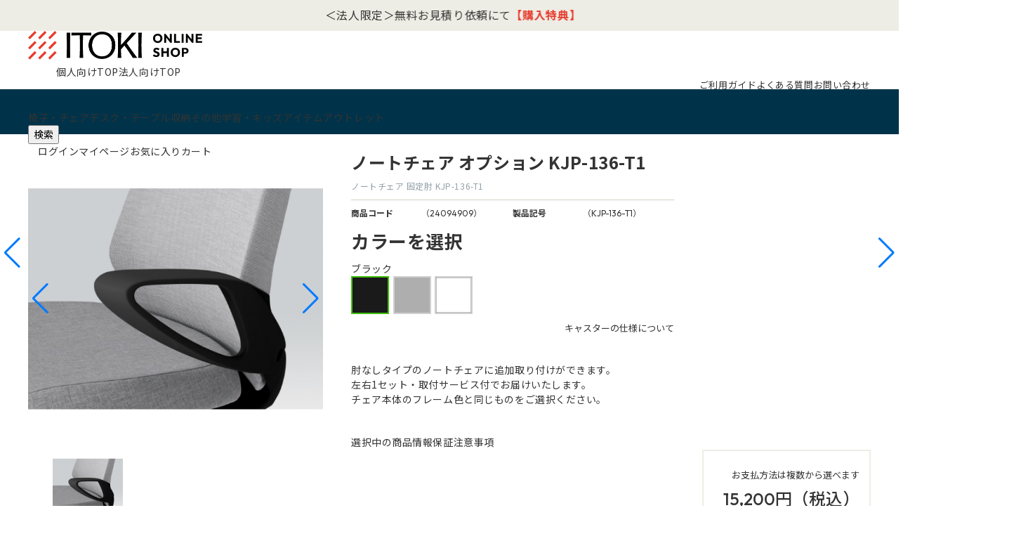

--- FILE ---
content_type: text/html; charset=utf-8
request_url: https://shop.itoki.jp/shop/g/g24094909/
body_size: 23378
content:
<!DOCTYPE html>
<html data-browse-mode="P" lang="ja" >
<head>
<meta charset="UTF-8">
<title>ノートチェア 固定肘 KJP-136-T1｜オフィスチェア｜イトーキ公式オンラインショップ</title>
<link rel="canonical" href="https://shop.itoki.jp/shop/g/g24094909/">


<meta name="description" content="ノートチェア 固定肘 KJP-136-T1(ブラック)イトーキ公式のオンラインショップ。テレワーク・オフィス家具・学習・リビング家具の通販サイトです。">
<meta name="keywords" content="24094909,ノートチェア 固定肘 KJP-136-T1,ブラック">

<meta name="wwwroot" content="" />
<meta property="og:title" content="【公式】イトーキオンラインショップ">
<meta property="og:description" content="【ITOKI ONLINE SHOP】オフィスチェア・オフィス家具・学習・デザイン家具のイトーキ直営オンラインショップ">
<meta property="og:type" content="website">
<!--<meta property="og:url" content="https://shop.itoki.jp/">-->
<meta property="og:email" content="info@shop-itoki.jp">
<!--<meta property="og:image" content="/img/usr/common/itoki_onlineshop_og.jpg">-->
<link rel="stylesheet" type="text/css" href="https://ajax.googleapis.com/ajax/libs/jqueryui/1.12.1/themes/ui-lightness/jquery-ui.min.css">
<link rel="stylesheet" type="text/css" href="https://maxcdn.bootstrapcdn.com/font-awesome/4.7.0/css/font-awesome.min.css">
<link rel="stylesheet" type="text/css" href="/css_b/sys/reset.css">
<link rel="stylesheet" type="text/css" href="/css_b/sys/base.css">
<link rel="stylesheet" type="text/css" href="/css_b/sys/base_form.css">
<link rel="stylesheet" type="text/css" href="/css_b/sys/base_misc.css">
<link rel="stylesheet" type="text/css" href="/css_b/sys/layout.css">
<link rel="stylesheet" type="text/css" href="/css_b/sys/block_common.css">
<link rel="stylesheet" type="text/css" href="/css_b/sys/block_customer.css">
<link rel="stylesheet" type="text/css" href="/css_b/sys/block_goods.css">
<link rel="stylesheet" type="text/css" href="/css_b/sys/block_order.css">
<link rel="stylesheet" type="text/css" href="/css_b/sys/block_misc.css">
<link rel="stylesheet" type="text/css" href="/lib/swiper-bundle.min.css" />
<link rel="stylesheet" type="text/css" href="/css_b/usr/base.css">
<link rel="stylesheet" type="text/css" href="/css_b/usr/layout.css">
<link rel="stylesheet" type="text/css" href="/css_b/usr/block.css">
<link rel="stylesheet" type="text/css" href="/css_b/usr/user.css">
<link rel="stylesheet" type="text/css" href="/css_b/usr/popup.css">
<link rel="stylesheet" href="/css_b/usr/skeleton.css">
<link rel="stylesheet" href="/css_b/usr/rab.css">
<link rel="stylesheet" href="/css_b/usr/popup.css">
<script src="https://ajax.googleapis.com/ajax/libs/jquery/1.11.1/jquery.min.js"></script>
<script src="https://ajax.googleapis.com/ajax/libs/jqueryui/1.12.1/jquery-ui.min.js"></script>
<script src="/lib/jquery.cookie.js"></script>
<script src="/lib/jquery.balloon.js"></script>
<script src="/lib/goods/jquery.tile.min.js"></script>
<script src="/lib/modernizr-custom.js"></script>
<script src="/lib/jquery.bxslider.min.js"></script>
<script src="/js_b/sys/common.js"></script>
<script src="/js_b/sys/search_suggest.js"></script>
<script src="/js_b/sys/sys.js"></script>
<script src="/js_b/sys/ui.js"></script>
<!--<script src="/lib/swiper-bundle.min.js"></script>-->
<script src="https://cdn.jsdelivr.net/npm/swiper@8/swiper-bundle.min.js"></script>
<script src="/js_b/usr/jquery.matchHeight.js"></script>
<script src="/js_b/usr/user.js"></script>
<link rel="SHORTCUT ICON" href="/favicon.ico">
<link rel="stylesheet" href="/css_b/usr/scroll-hint.css">
<script src="/js_b/usr/scroll-hint.js"></script>
<link rel="stylesheet" href="/css_b/usr/modal.css">
<!-- etm meta -->
<meta property="etm:device" content="desktop" />
<meta property="etm:page_type" content="goods" />
<meta property="etm:cart_item" content="[]" />
<meta property="etm:attr" content="" />
<meta property="etm:goods_detail" content="{&quot;goods&quot;:&quot;24094909&quot;,&quot;category&quot;:&quot;121137&quot;,&quot;name&quot;:&quot;ノートチェア 固定肘 KJP-136-T1&quot;,&quot;variation_name1&quot;:&quot;&quot;,&quot;variation_name2&quot;:&quot;ブラック&quot;,&quot;item_code&quot;:&quot;KJP-136-T1&quot;,&quot;backorder_fg&quot;:&quot;0&quot;,&quot;s_dt&quot;:&quot;&quot;,&quot;f_dt&quot;:&quot;&quot;,&quot;release_dt&quot;:&quot;&quot;,&quot;regular&quot;:&quot;0&quot;,&quot;set_fg&quot;:&quot;0&quot;,&quot;stock_status&quot;:&quot;1&quot;,&quot;price&quot;:&quot;15200&quot;,&quot;sale_fg&quot;:&quot;false&quot;,&quot;brand&quot;:&quot;&quot;,&quot;brand_name&quot;:&quot;&quot;,&quot;category_name&quot;:&quot;ノートチェア&quot;}" />
<meta property="etm:goods_keyword" content="[{&quot;goods&quot;:&quot;24094909&quot;,&quot;stock&quot;:&quot;24094909&quot;},{&quot;goods&quot;:&quot;24094909&quot;,&quot;stock&quot;:&quot;24094909S&quot;},{&quot;goods&quot;:&quot;24094909&quot;,&quot;stock&quot;:&quot;3週間&quot;},{&quot;goods&quot;:&quot;24094909&quot;,&quot;stock&quot;:&quot;KJP136T1&quot;},{&quot;goods&quot;:&quot;24094909&quot;,&quot;stock&quot;:&quot;KJP-136-T1&quot;},{&quot;goods&quot;:&quot;24094909&quot;,&quot;stock&quot;:&quot;オフィス・テレワーク家具&quot;},{&quot;goods&quot;:&quot;24094909&quot;,&quot;stock&quot;:&quot;オフィス・事務所向け&quot;},{&quot;goods&quot;:&quot;24094909&quot;,&quot;stock&quot;:&quot;オフィスチェア・デスクチェア&quot;},{&quot;goods&quot;:&quot;24094909&quot;,&quot;stock&quot;:&quot;オフィスモデル&quot;},{&quot;goods&quot;:&quot;24094909&quot;,&quot;stock&quot;:&quot;オプション&quot;},{&quot;goods&quot;:&quot;24094909&quot;,&quot;stock&quot;:&quot;ノートチェア&quot;},{&quot;goods&quot;:&quot;24094909&quot;,&quot;stock&quot;:&quot;ブラック&quot;},{&quot;goods&quot;:&quot;24094909&quot;,&quot;stock&quot;:&quot;固定肘&quot;},{&quot;goods&quot;:&quot;24094909&quot;,&quot;stock&quot;:&quot;自社便（平日のみ／設置付）&quot;},{&quot;goods&quot;:&quot;24094909&quot;,&quot;stock&quot;:&quot;社内販売&quot;},{&quot;goods&quot;:&quot;24094909&quot;,&quot;stock&quot;:&quot;専用オプション&quot;},{&quot;goods&quot;:&quot;24094909&quot;,&quot;stock&quot;:&quot;全国一律660円、3,980円以上送料無料（沖縄・離島・一部地域・階段手上げ等を除く）&quot;},{&quot;goods&quot;:&quot;24094909&quot;,&quot;stock&quot;:&quot;負荷テスト）オフィスチェア・デスクチェア&quot;}]" />
<meta property="etm:goods_event" content="[]" />
<meta property="etm:goods_genre" content="[{&quot;genre&quot;:&quot;121147&quot;,&quot;name&quot;:&quot;ノートチェア&quot;,&quot;goods&quot;:&quot;24094909&quot;},{&quot;genre&quot;:&quot;12114790&quot;,&quot;name&quot;:&quot;専用オプション&quot;,&quot;goods&quot;:&quot;24094909&quot;},{&quot;genre&quot;:&quot;1d10&quot;,&quot;name&quot;:&quot;オフィスチェア・デスクチェア&quot;,&quot;goods&quot;:&quot;24094909&quot;},{&quot;genre&quot;:&quot;1r10&quot;,&quot;name&quot;:&quot;オフィス・事務所向け&quot;,&quot;goods&quot;:&quot;24094909&quot;},{&quot;genre&quot;:&quot;ZB0501&quot;,&quot;name&quot;:&quot;オフィスモデル&quot;,&quot;goods&quot;:&quot;24094909&quot;},{&quot;genre&quot;:&quot;ZB0702&quot;,&quot;name&quot;:&quot;社内販売 オフィス・テレワーク家具&quot;,&quot;goods&quot;:&quot;24094909&quot;},{&quot;genre&quot;:&quot;ZZ&quot;,&quot;name&quot;:&quot;負荷テスト）オフィスチェア・デスクチェア&quot;,&quot;goods&quot;:&quot;24094909&quot;}]" />


<script src="/js_b/sys/goods_ajax_bookmark.js"></script>
<script src="/js_b/sys/goods_ajax_quickview.js"></script>
<meta property="ecb:GATrackingCode" content="G-R813FSC22D">
<script type='text/javascript'>
window.dataLayer = window.dataLayer || [];
if ('00000000-0000-0000-0000-000000000000' != '00000000-0000-0000-0000-000000000000'){
  dataLayer.push({
    'customer_guid': '00000000-0000-0000-0000-000000000000'
  });
}
</script>
<!-- Google Tag Manager -->
<script>(function(w,d,s,l,i){w[l]=w[l]||[];w[l].push({'gtm.start':
new Date().getTime(),event:'gtm.js'});var f=d.getElementsByTagName(s)[0],
j=d.createElement(s),dl=l!='dataLayer'?'&l='+l:'';j.async=true;j.src=
'https://www.googletagmanager.com/gtm.js?id='+i+dl;f.parentNode.insertBefore(j,f);
})(window,document,'script','dataLayer','GTM-TX5TZB8');</script>
<!-- End Google Tag Manager -->

<!-- Global site tag (gtag.js) - Google Analytics --><script async src="https://www.googletagmanager.com/gtag/js?id=G-R813FSC22D"></script><script>  window.dataLayer = window.dataLayer || [];
  function gtag(){dataLayer.push(arguments);}
  gtag('js', new Date());

  if ('00000000-0000-0000-0000-000000000000' != '00000000-0000-0000-0000-000000000000'){
    gtag('config', 'G-R813FSC22D', {'user_id':'00000000-0000-0000-0000-000000000000'});
  } else {
    gtag('config', 'G-R813FSC22D');
  }</script>






</head>
<body class="page-goods" >




<div class="wrapper">
	
	
	
			<!-- Google Tag Manager (noscript) -->
<noscript><iframe src="https://www.googletagmanager.com/ns.html?id=GTM-TX5TZB8" height="0" width="0"
        style="display:none;visibility:hidden"></iframe></noscript>
<!-- End Google Tag Manager (noscript) -->
<div id="header"></div>

<div class="block-header-news">
  <div class="block-container">
    <div class="block-header-news-slider swiper">
      <ul class="block-header-news-wrapper swiper-wrapper">

<!-- Za Salon -->

        <li class="block-header-news-item swiper-slide">
          <a href="https://www.itoki.jp/consumer/showroom/zasalon/" target="_blank">チェア体験ショールーム｜<b>ZA SALON TOKYO</b></a>
        </li>

<!-- 見積・CP -->

        <li class="block-header-news-item swiper-slide">
          <a href="/shop/r/r1w11/">＜法人限定＞無料お見積り依頼にて<b><span class="cl-rd">【購入特典】</span></b></a>
        </li>

<!-- アウトレット -->

        <li class="block-header-news-item swiper-slide">
          <a href="/shop/r/r1x">
            OUTLET SALE <b><span class="cl-rd">MAX50%OFF!</span></b>
          </a>
        </li>

      </ul>
    </div>
    <div class="swiper-btns">
      <div class="swiper-button-prev swiper-button-prev-hn"></div>
      <div class="swiper-button-next swiper-button-next-hn"></div>
    </div>
  </div>
</div>
<!--
<div class="block-header-news-img" style="background-image: url(/img/usr/header_news/bg_header_news.png)">
  <div class="block-container">
    <a href="#" class="block-header-news-img-body">
      <span class="box">数量限定</span>
      <span class="txt">
        <b>OUTLET SALE 40<span class="txt-m">%</span><span class="txt-s">OFF</span></b>
      </span>
    </a>
  </div>
</div>
-->
<header class="pane-header block-pc-header">
  <div class="block-container">
    <div class="block-header-logo">
      <a href="/shop/default.aspx"><img src="/img/usr/common/logo.png" width="248" height="41" alt="ITOKI ONLINE SHOP" /></a>
    </div>
    <ul class="block-header-top-link">
      <li><a href="/shop/default.aspx" class="icon-individuals">個人向けTOP</a></li>
      <li><a href="/shop/brand/business" class="icon-corporations">法人向けTOP</a></li>
    </ul>
    <ul class="block-header-guide">
    <!--<li><a href="/shop/customer/agree.aspx">初めての方へ</a></li>-->
    <li><a href="/shop/pages/order.aspx">ご利用ガイド</a></li>
    <li><a href="/shop/pages/faq.aspx">よくある質問</a></li>
    <li><a href="/shop/contact/contact.aspx">お問い合わせ</a></li>
    </ul>
  </div>
</header>
			
				<div class="block-gnav">
    <div class="block-container">
        <div class="block-gnav-logo">
            <a href="/shop/default.aspx"><img src="/img/usr/common/logo_gnav.png" width="150" height="25"
                    alt="ITOKI ONLINE SHOP" loading="lazy" /></a>
        </div>

        <nav class="block-gnav-list">
            <div class="block-gnav-submenu-bg js-submenu-bg"></div>
            <ul class="block-gnav-list-items">
                <li class="block-gnav-list-item">
                    <div class="gnav-ttl js-gnav-switch"><span>椅子・チェア</span></div>
                    <div class="block-gnav-submenu js-gnav-target">
                        <div class="block-container">
                            <div class="block-gnav-submenu-body">
                                <div class="block-gnav-submenu-category">
                                    <div class="block-top-cat-has_top">
                                        <div class="item-top">
                                            <a href="/shop/r/r1d/">
                                                <picture><img src="/img/usr/category/chair_top.jpg" width="214"
                                                        height="214" alt="椅子・チェアTOP" loading="lazy" /></picture>
                                                <p>椅子・チェアTOP</p>
                                            </a>
                                        </div>
                                        <ul class="item-list">
                                            <li>
                                                <a href="/shop/r/r1d/">
                                                    <picture><img src="/img/usr/category/chair_all.jpg" width="56"
                                                            height="56" alt="すべて" loading="lazy" /> </picture>
                                                    <p>すべて</p>
                                                </a>
                                            </li>
                                            <li>
                                                <a href="/shop/r/r1d10/">
                                                    <picture><img src="/img/usr/category/chair_office.jpg" width="56"
                                                            height="56" alt="オフィスチェア" loading="lazy" /> </picture>
                                                    <p>オフィスチェア・デスクチェア</p>
                                                </a>
                                            </li>
                                            <li>
                                                <a href="/shop/r/r1d11/">
                                                    <picture><img src="/img/usr/category/chair_meeting.jpg" width="56"
                                                            height="56" alt="会議用椅子・ミーティングチェア" loading="lazy" />
                                                    </picture>
                                                    <p>会議用椅子・ミーティングチェア</p>
                                                </a>
                                            </li>
                                            <li>
                                                <a href="/shop/r/r1d12/">
                                                    <picture><img src="/img/usr/category/chair_gaming.jpg" width="56"
                                                            height="56" alt="ゲーミングチェア" loading="lazy" /> </picture>
                                                    <p>ゲーミングチェア</p>
                                                </a>
                                            </li>
                                            <li>
                                                <a href="/shop/r/r1d13/">
                                                    <picture><img src="/img/usr/category/chair_dining.jpg" width="56"
                                                            height="56" alt="ダイニングチェア" loading="lazy" /> </picture>
                                                    <p>ダイニングチェア</p>
                                                </a>
                                            </li>
                                            <li>
                                                <a href="/shop/r/r1d14/">
                                                    <picture><img src="/img/usr/category/chair_folding.jpg" width="56"
                                                            height="56" alt="折りたたみ椅子" loading="lazy" /> </picture>
                                                    <p>折りたたみ椅子</p>
                                                </a>
                                            </li>
                                            <li>
                                                <a href="/shop/r/r1d15/">
                                                    <picture><img src="/img/usr/category/chair_counter.jpg" width="56"
                                                            height="56" alt="カウンターチェア" loading="lazy" /> </picture>
                                                    <p>カウンターチェア</p>
                                                </a>
                                            </li>
                                            <li>
                                                <a href="/shop/r/r1d16/">
                                                    <picture><img src="/img/usr/category/chair_executive.jpg" width="56"
                                                            height="56" alt="エグゼクティブチェア" loading="lazy" /> </picture>
                                                    <p>エグゼクティブチェア</p>
                                                </a>
                                            </li>
                                            <li>
                                                <a href="/shop/r/r1d17/">
                                                    <picture><img src="/img/usr/category/chair_stool.jpg" width="56"
                                                            height="56" alt="スツール・バランスチェア" loading="lazy" /> </picture>
                                                    <p>スツール・バランスチェア</p>
                                                </a>
                                            </li>
                                            <li>
                                                <a href="/shop/r/r1d18/">
                                                    <picture><img src="/img/usr/category/chair_lobby.jpg" width="56"
                                                            height="56" alt="ロビーチェア・ラウンジソファ" loading="lazy" /></picture>
                                                    <p>ロビーチェア・ラウンジソファ</p>
                                                </a>
                                            </li>
                                            <li>
                                                <a href="/shop/r/r1d19/">
                                                    <picture><img src="/img/usr/category/chair_option.jpg" width="56"
                                                            height="56" alt="チェアオプション品" loading="lazy" /> </picture>
                                                    <p>チェアオプション品</p>
                                                </a>
                                            </li>
                                        </ul>
                                    </div>
                                </div>
                                <div class="block-gnav-submenu-feature">
                                    <div class="item-ttl">特集</div>
                                    <ul class="block-gnav-submenu-feature-list">
                                        <li>
                                            <a href="/shop/pages/article-14.aspx">
                                                <picture><img src="/img/b/support/common/article-14.jpg" width="288"
                                                        height="203" alt="" loading="lazy" /></picture>
                                                <p>姿勢が悪いと疲れやすくなる？ 正しい背もたれの使い方で快適に仕事をしよう</p>
                                            </a>
                                        </li>
                                        <li>
                                            <a href="/shop/pages/article-15.aspx">
                                                <picture><img src="/img/b/support/common/article-15.jpg" width="288"
                                                        height="203" alt="" loading="lazy" /></picture>
                                                <p>オフィスチェアに肘掛けは必要？ 実は体の疲れを軽減してくれるアイテム！</p>
                                            </a>
                                        </li>
                                        <li>
                                            <a href="/shop/pages/article-18.aspx">
                                                <picture><img src="/img/b/support/common/article-18.jpg" width="288"
                                                        height="203" alt="" loading="lazy" /></picture>
                                                <p>在宅勤務に適した机や椅子とは？選び方のポイントを解説</p>
                                            </a>
                                        </li>
                                        <li>
                                            <a href="/shop/pages/article-05.aspx">
                                                <picture><img src="/img/b/support/common/article-05.jpg" width="288"
                                                        height="203" alt="" loading="lazy" /></picture>
                                                <p>【腰が痛い方必見】体に負担の少ないオフィスチェアの選び方</p>
                                            </a>
                                        </li>
                                    </ul>
                                </div>
                            </div>
                        </div>
                    </div>
                </li>
                <li class="block-gnav-list-item">
                    <div class="gnav-ttl js-gnav-switch"><span>デスク・テーブル</span></div>
                    <div class="block-gnav-submenu js-gnav-target">
                        <div class="block-container">
                            <div class="block-gnav-submenu-body">
                                <div class="block-gnav-submenu-category">
                                    <div class="block-top-cat-has_top">
                                        <ul class="item-list">
                                            <li>
                                                <a href="/shop/r/r1g/">
                                                    <picture><img src="/img/usr/category/desk.jpg" width="100"
                                                            height="100" alt="すべて" loading="lazy" /> </picture>
                                                    <p>すべて</p>
                                                </a>
                                            </li>
                                            <li>
                                                <a href="/shop/r/r1g10/">
                                                    <picture><img src="/img/usr/category/desk.jpg" width="100"
                                                            height="100" alt="オフィスデスク" loading="lazy" /> </picture>
                                                    <p>オフィスデスク</p>
                                                </a>
                                            </li>
                                            <li>
                                                <a href="/shop/r/r1g11/">
                                                    <picture><img src="/img/usr/category/deskmat.jpg" width="100"
                                                            height="100" alt="デスクマット" loading="lazy" /> </picture>
                                                    <p>デスクマット</p>
                                                </a>
                                            </li>
                                            <!--
                        <li>
                          <a href="/shop/r/r1g12/">
                            <picture><img src="/img/usr/category/table.jpg" width="100" height="100" alt="デスク上収納" loading="lazy" /> </picture>
                            <p>デスク上収納</p>
                          </a>
                        </li>
-->
                                            <li>
                                                <a href="/shop/r/r1g13/">
                                                    <picture><img src="/img/usr/category/workbench.jpg" width="100"
                                                            height="100" alt="作業台" loading="lazy" /></picture>
                                                    <p>作業台</p>
                                                </a>
                                            </li>
                                            <li>
                                                <a href="/shop/r/r1g14/">
                                                    <picture><img src="/img/usr/category/deskoption.jpg" width="100"
                                                            height="100" alt="デスクオプション" loading="lazy" /> </picture>
                                                    <p>デスクオプション</p>
                                                </a>
                                            </li>
                                            <li>
                                                <a href="/shop/r/r1i/">
                                                    <picture><img src="/img/usr/category/table.jpg" width="100"
                                                            height="100" alt="テーブル" loading="lazy" /></picture>
                                                    <p>テーブル</p>
                                                </a>
                                            </li>
                                        </ul>
                                    </div>
                                </div>
                                <div class="block-gnav-submenu-feature">
                                    <div class="item-ttl">特集</div>
                                    <ul class="block-gnav-submenu-feature-list">
                                        <li>
                                            <a href="/shop/pages/article-16.aspx">
                                                <picture><img src="/img/b/support/common/article-16.jpg" width="288"
                                                        height="203" alt="" loading="lazy" /></picture>
                                                <p>ワークデスクと兼用できるダイニングテーブルの高さは？ 兼用のメリットや選び方もご紹介</p>
                                            </a>
                                        </li>
                                        <li>
                                            <a href="/shop/pages/article-18.aspx">
                                                <picture><img src="/img/b/support/common/article-18.jpg" width="288"
                                                        height="203" alt="" loading="lazy" /></picture>
                                                <p>在宅勤務に適した机や椅子とは？選び方のポイントを解説</p>
                                            </a>
                                        </li>
                                        <li>
                                            <a href="/shop/pages/article-19.aspx">
                                                <picture><img src="/img/b/support/common/article-19.jpg" width="288"
                                                        height="203" alt="" loading="lazy" /></picture>
                                                <p>ダイニングテーブルは仕事用に使える？メリットと注意点を解説</p>
                                            </a>
                                        </li>
                                        <li>
                                            <a href="/shop/pages/article-20.aspx">
                                                <picture><img src="/img/b/support/common/article-20.jpg" width="288"
                                                        height="203" alt="" loading="lazy" /></picture>
                                                <p>フリーアドレスとは？目的と失敗しないためのポイントを解説</p>
                                            </a>
                                        </li>
                                    </ul>
                                </div>
                            </div>
                        </div>
                    </div>
                </li>
                <li class="block-gnav-list-item">
                    <div class="gnav-ttl js-gnav-switch"><span>収納</span></div>
                    <div class="block-gnav-submenu js-gnav-target">
                        <div class="block-container">
                            <div class="block-gnav-submenu-body">
                                <div class="block-gnav-submenu-category">
                                    <div class="block-top-cat-has_top">
                                        <ul class="item-list">
                                            <li>
                                                <a href="/shop/r/r1h/">
                                                    <picture><img src="/img/usr/category/cabinet.jpg" width="100"
                                                            height="100" alt="キャビネット・書庫" loading="lazy" /> </picture>
                                                    <p>すべて</p>
                                                </a>
                                            </li>
                                            <li>
                                                <a href="/shop/r/r1h10/">
                                                    <picture><img src="/img/usr/category/cabinet.jpg" width="100"
                                                            height="100" alt="キャビネット・書庫" loading="lazy" /> </picture>
                                                    <p>キャビネット・書庫</p>
                                                </a>
                                            </li>
                                            <li>
                                                <a href="/shop/r/r1h11/">
                                                    <picture><img src="/img/usr/category/tray.jpg" width="100"
                                                            height="100" alt="その他キャビネット（棚板・トレーなど）" loading="lazy" />
                                                    </picture>
                                                    <p>その他キャビネット<br />（棚板・トレーなど）</p>
                                                </a>
                                            </li>
                                            <li>
                                                <a href="/shop/r/r1h12/">
                                                    <picture><img src="/img/usr/category/loccker.jpg" width="100"
                                                            height="100" alt="ロッカー・ワードローブ" loading="lazy" /> </picture>
                                                    <p>ロッカー・ワードローブ</p>
                                                </a>
                                            </li>
                                            <li>
                                                <a href="/shop/r/r1h13/">
                                                    <picture><img src="/img/usr/category/shoesbox.jpg" width="100"
                                                            height="100" alt="シューズボックス" loading="lazy" /> </picture>
                                                    <p>シューズボックス</p>
                                                </a>
                                            </li>
                                            <li>
                                                <a href="/shop/r/r1h14/">
                                                    <picture><img src="/img/usr/category/brochure.jpg" width="100"
                                                            height="100" alt="新聞・雑誌・パンフレットラック/スタンド" loading="lazy" />
                                                    </picture>
                                                    <p>新聞・雑誌・<br />パンフレットラック/スタンド</p>
                                                </a>
                                            </li>
                                            <li>
                                                <a href="/shop/r/r1h15/">
                                                    <picture><img src="/img/usr/category/mapcase.jpg" width="100"
                                                            height="100" alt="マップケース・キーケース" loading="lazy" /> </picture>
                                                    <p>マップケース・キーケース</p>
                                                </a>
                                            </li>
                                            <li>
                                                <a href="/shop/r/r1h16/">
                                                    <picture><img src="/img/usr/category/umbrella_stand.jpg" width="100"
                                                            height="100" alt="傘立て" loading="lazy" /></picture>
                                                    <p>傘立て</p>
                                                </a>
                                            </li>
                                            <!--
                                    <li>
                                        <a href="#">
                                            <picture><img src="/img/usr/category/table.jpg" width="100"
                                                    height="100" alt="収納オプション" loading="lazy" /></picture>
                                            <p>収納オプション</p>
                                        </a>
                                    </li>
                                  -->
                                        </ul>
                                    </div>
                                </div>
                                <!--
                                  <div class="block-gnav-submenu-feature">
                                      <div class="item-ttl">特集</div>
                                      <ul class="block-gnav-submenu-feature-list">
                                          <li>
                                              <a href="#">
                                                  <picture><img src="/img/usr/feature/feature_1.jpg" width="288"
                                                          height="203" alt="" loading="lazy" /></picture>
                                                  <p>説明文説明文説明文</p>
                                              </a>
                                          </li>
                                          <li>
                                              <a href="#">
                                                  <picture><img src="/img/usr/feature/feature_2.jpg" width="288"
                                                          height="203" alt="" loading="lazy" /></picture>
                                                  <p>説明文説明文説明文</p>
                                              </a>
                                          </li>
                                          <li>
                                              <a href="#">
                                                  <picture><img src="/img/usr/feature/feature_3.jpg" width="288"
                                                          height="203" alt="" loading="lazy" /></picture>
                                                  <p>説明文説明文説明文</p>
                                              </a>
                                          </li>
                                          <li>
                                              <a href="#">
                                                  <picture><img src="/img/usr/feature/feature_4.jpg" width="288"
                                                          height="203" alt="" loading="lazy" /></picture>
                                                  <p>説明文説明文説明文</p>
                                              </a>
                                          </li>
                                      </ul>
                                  </div>
                              -->
                            </div>
                        </div>
                    </div>
                </li>
                <li class="block-gnav-list-item">
                    <div class="gnav-ttl js-gnav-switch"><span>その他</span></div>
                    <div class="block-gnav-submenu js-gnav-target">
                        <div class="block-container">
                            <div class="block-gnav-submenu-body">
                                <div class="block-gnav-submenu-category">
                                    <div class="block-top-cat-has_top">
                                        <ul class="item-list">
                                            <li>
                                                <a href="/shop/r/r1j/">
                                                    <picture><img src="/img/usr/category/patition.jpg" width="100"
                                                            height="100" alt="すべて" loading="lazy" /></picture>
                                                    <p>すべて</p>
                                                </a>
                                            </li>
                                            <li>
                                                <a href="/shop/r/r1n/">
                                                    <picture><img src="/img/usr/category/patition.jpg" width="100"
                                                            height="100" alt="パーティション" loading="lazy" /> </picture>
                                                    <p>パーティション</p>
                                                </a>
                                            </li>
                                            <li>
                                                <a href="/shop/r/r1l/">
                                                    <picture><img src="/img/usr/category/counter.jpg" width="100"
                                                            height="100" alt="カウンター" loading="lazy" /> </picture>
                                                    <p>カウンター</p>
                                                </a>
                                            </li>
                                            <li>
                                                <a href="/shop/r/r1p/">
                                                    <picture><img src="/img/usr/category/file.jpg" width="100"
                                                            height="100" alt="ファイル用品" loading="lazy" /> </picture>
                                                    <p>ファイル用品</p>
                                                </a>
                                            </li>
                                            <li>
                                                <a href="/shop/r/r1k/">
                                                    <picture><img src="/img/usr/category/executive.jpg" width="100"
                                                            height="100" alt="役員家具" loading="lazy" /></picture>
                                                    <p>役員家具</p>
                                                </a>
                                            </li>
                                            <!--<li>
												<a href="/shop/r/r1j/">
													<picture><img src="/img/usr/category/other_office.jpg" width="100" height="100" alt="その他オフィスグッズ" loading="lazy" /> </picture>
													<p>その他オフィスグッズ</p>
												</a>
											</li>-->
                                        </ul>
                                    </div>
                                </div>
                                <!--
                                  <div class="block-gnav-submenu-feature">
                                      <div class="item-ttl">特集</div>
                                      <ul class="block-gnav-submenu-feature-list">
                                          <li>
                                              <a href="#">
                                                  <picture><img src="/img/usr/feature/feature_1.jpg" width="288"
                                                          height="203" alt="" loading="lazy" /></picture>
                                                  <p>説明文説明文説明文</p>
                                              </a>
                                          </li>
                                          <li>
                                              <a href="#">
                                                  <picture><img src="/img/usr/feature/feature_2.jpg" width="288"
                                                          height="203" alt="" loading="lazy" /></picture>
                                                  <p>説明文説明文説明文</p>
                                              </a>
                                          </li>
                                          <li>
                                              <a href="#">
                                                  <picture><img src="/img/usr/feature/feature_3.jpg" width="288"
                                                          height="203" alt="" loading="lazy" /></picture>
                                                  <p>説明文説明文説明文</p>
                                              </a>
                                          </li>
                                          <li>
                                              <a href="#">
                                                  <picture><img src="/img/usr/feature/feature_4.jpg" width="288"
                                                          height="203" alt="" loading="lazy" /></picture>
                                                  <p>説明文説明文説明文</p>
                                              </a>
                                          </li>
                                      </ul>
                                  </div>
                              -->
                            </div>
                        </div>
                    </div>
                </li>
                <li class="block-gnav-list-item">
                    <div class="gnav-ttl js-gnav-switch"><span>学習・キッズアイテム</span></div>
                    <div class="block-gnav-submenu js-gnav-target">
                        <div class="block-container">
                            <div class="block-gnav-submenu-body">
                                <div class="block-gnav-submenu-category">
                                    <div class="block-top-cat-has_top">
                                        <div class="item-top">
                                            <a href="/shop/r/r21/">
                                                <picture><img src="/img/usr/category/study_top.jpg" width="214"
                                                        height="214" alt="学習・キッズTOP" loading="lazy" /></picture>
                                                <p>学習・キッズTOP</p>
                                            </a>
                                        </div>
                                        <ul class="item-list">
                                            <li>
                                                <a href="/shop/r/r21/">
                                                    <picture><img src="/img/usr/category/study_top.jpg" width="56"
                                                            height="56" alt="すべて" loading="lazy" /> </picture>
                                                    <p>すべて</p>
                                                </a>
                                            </li>
                                            <li>
                                                <a href="/shop/r/r2110/">
                                                    <picture><img src="/img/usr/category/schoolbag.jpg" width="56"
                                                            height="56" alt="ランドセル" loading="lazy" /> </picture>
                                                    <p>ランドセル(QNORQ)</p>
                                                </a>
                                            </li>
                                            <li>
                                                <a href="/shop/r/r2111/">
                                                    <picture><img src="/img/usr/category/studydesk.jpg" width="56"
                                                            height="56" alt="学習机" loading="lazy" /> </picture>
                                                    <p>学習机</p>
                                                </a>
                                            </li>
                                            <li>
                                                <a href="/shop/r/r2112/">
                                                    <picture><img src="/img/usr/category/studychair.jpg" width="56"
                                                            height="56" alt="学習椅子" loading="lazy" /> </picture>
                                                    <p>学習椅子</p>
                                                </a>
                                            </li>
                                            <li>
                                                <a href="/shop/r/r2113/">
                                                    <picture><img src="/img/usr/category/studyfurnitureaccessories.jpg"
                                                            width="56" height="56" alt="学習家具周辺アイテム" loading="lazy" />
                                                    </picture>
                                                    <p>学習家具周辺アイテム</p>
                                                </a>
                                            </li>
                                            <li>
                                                <a href="/shop/r/r2114/">
                                                    <picture><img src="/img/usr/category/studystorage.jpg" width="56"
                                                            height="56" alt="収納" loading="lazy" /> </picture>
                                                    <p>収納（ラック・ワゴン）</p>
                                                </a>
                                            </li>
                                            <li>
                                                <a href="/shop/r/r2115/">
                                                    <picture><img src="/img/usr/category/kidsitem.jpg" width="56"
                                                            height="56" alt="その他アイテム" loading="lazy" /> </picture>
                                                    <p>その他アイテム</p>
                                                </a>
                                            </li>
                                            <li>
                                                <a href="/shop/r/r2116/">
                                                    <picture><img src="/img/usr/category/studyset.jpg" width="56"
                                                            height="56" alt="お得なセット販売" loading="lazy" /> </picture>
                                                    <p>お得なセット販売</p>
                                                </a>
                                            </li>
                                        </ul>
                                    </div>
                                </div>
                                <!--
                  <div class="block-gnav-submenu-feature">
                      <div class="item-ttl">特集</div>
                      <ul class="block-gnav-submenu-feature-list">
                          <li>
                              <a href="/shop/pages/article-12.aspx">
                                  <picture><img
                                          src="/img/b/support/common/article-12.jpg"
                                          width="288" height="203" alt="" loading="lazy" /></picture>
                                  <p>小柄・低身長な方には小さめなゲーミングチェアがおすすめ！</p>
                              </a>
                          </li>
                          
                          <li>
                              <a href="/shop/pages/article-15.aspx">
                                  <picture><img src="/img/b/support/common/article-15.jpg" width="288"
                                          height="203" alt="" loading="lazy" /></picture>
                                  <p>オフィスチェアに肘掛けは必要？ 実は体の疲れを軽減してくれるアイテム！ </p>
                              </a>
                          </li>
                          <li>
                              <a href="/shop/pages/article-18.aspx">
                                  <picture><img src="/img/b/support/common/article-18.jpg" width="288"
                                          height="203" alt="" loading="lazy" /></picture>
                                  <p>在宅勤務に適した机や椅子とは？選び方のポイントを解説 </p>
                              </a>
                          </li>
                          <li>
                              <a href="/shop/pages/article-05.aspx">
                                  <picture><img src="/img/b/support/common/article-05.jpg" width="288"
                                          height="203" alt="" loading="lazy" /></picture>
                                  <p>【腰が痛い方必見】体に負担の少ないオフィスチェアの選び方</p>
                              </a>
                          </li>
                      
                      </ul>
                  </div>-->

                            </div>
                        </div>
                    </div>
                </li>
                <!--
                    <li class="block-gnav-list-item">
            <div class="gnav-ttl js-gnav-switch"><span>利用シーン</span></div>
              <div class="block-gnav-submenu js-gnav-target">
               <div class="block-container">
                 <div class="block-gnav-submenu-body">
                  <div class="block-gnav-submenu-category">
                    <div class="block-top-cat-has_top">
                      <ul class="item-list">
                        <li>
                            <a href="/shop/r/r1r10/">
                                <picture><img src="/img/usr/category/desk.jpg" width="100"
                                        height="100" alt="オフィス・事務所向け" loading="lazy" />
                                </picture>
                                <p>オフィス・事務所向け</p>
                            </a>
                        </li>
                        <li>
                            <a href="/shop/r/r1r11/">
                                <picture><img src="/img/usr/category/storage.jpg" width="100"
                                        height="100" alt="会議室・ミーティングブース向け" loading="lazy" />
                                </picture>
                                <p>会議室・ミーティングブース向け</p>
                            </a>
                        </li>
                        <li>
                            <a href="/shop/r/r1r15/">
                                <picture><img src="/img/usr/category/table.jpg" width="100"
                                        height="100" alt="医療福祉施設向け" loading="lazy" />
                                </picture>
                                <p>医療福祉施設向け</p>
                            </a>
                        </li>
                        <li>
                            <a href="/shop/r/r1r14/">
                                <picture><img src="/img/usr/category/table.jpg" width="100"
                                        height="100" alt="工場・物流施設向け" loading="lazy" />
                                </picture>
                                <p>工場・物流施設向け</p>
                            </a>
                        </li>
                        <li>
                            <a href="/shop/r/r1r16/">
                                <picture><img src="/img/usr/category/table.jpg" width="100"
                                        height="100" alt="金融機関向け" loading="lazy" />
                                </picture>
                                <p>金融機関向け</p>
                            </a>
                        </li>
                        <li>
                            <a href="/shop/r/r1r17/">
                                <picture><img src="/img/usr/category/table.jpg" width="100"
                                        height="100" alt="金融機関向け" loading="lazy" />
                                </picture>
                                <p>図書施設向け</p>
                            </a>
                        </li>
                        <li>
                            <a href="/shop/r/r1r12/">
                                <picture><img src="/img/usr/category/table.jpg" width="100"
                                        height="100" alt="カフェ・レストラン・食堂向け" loading="lazy" />
                                </picture>
                                <p>カフェ・レストラン・食堂向け</p>
                            </a>
                        </li>
                        <li>
                            <a href="/shop/r/r1r18/">
                                <picture><img src="/img/usr/category/table.jpg" width="100"
                                        height="100" alt="学校施設向け" loading="lazy" />
                                </picture>
                                <p>学校施設向け</p>
                            </a>
                        </li>
                      </ul>
                    </div>
                  </div>
                  <div class="block-gnav-submenu-feature">
                      <div class="item-ttl">特集</div>
                      <ul class="block-gnav-submenu-feature-list">
                          <li>
                              <a href="/shop/pages/article-21.aspx">
                                  <picture><img src="/img/b/support/common/article-21.jpg" width="288"
                                          height="203" alt="" loading="lazy" /></picture>
                                  <p>オフィスレイアウトの決め方とは？重要なポイントと基本パターン6選</p>
                              </a>
                          </li>
                          <li>
                              <a href="/shop/pages/article-23.aspx">
                                  <picture><img src="/img/b/support/common/article-23.jpg" width="288"
                                          height="203" alt="" loading="lazy" /></picture>
                                  <p>オフィス環境を改善するメリットとは？具体的な取り組み方法を解説</p>
                              </a>
                          </li>
                          <li>
                              <a href="#">
                                  <picture><img src="/img/usr/feature/feature_3.jpg" width="288"
                                          height="203" alt="" loading="lazy" /></picture>
                                  <p>説明文説明文説明文</p>
                              </a>
                          </li>
                          <li>
                              <a href="#">
                                  <picture><img src="/img/usr/feature/feature_4.jpg" width="288"
                                          height="203" alt="" loading="lazy" /></picture>
                                  <p>説明文説明文説明文</p>
                              </a>
                          </li>
                      </ul>
                  </div>
                </div>
              </div>
            </div>
          </li>
        -->
        <li class="block-gnav-list-item">
            <div class="gnav-ttl no-dropdown"><span><a href="/shop/r/r1x/">アウトレット</a></span></div>
        </li>
                <!--
          <li class="block-gnav-list-item">
            <div class="gnav-ttl js-gnav-switch"><span>アウトレット</span></div>
            <div class="block-gnav-submenu js-gnav-target">
                <div class="block-container">
                    <div class="block-gnav-submenu-body">
                      <div class="block-gnav-submenu-category">
                          <div class="block-top-cat-other">
                              <ul class="item-list">
                                  <li>
                                      <a href="/shop/r/r1x01/">
                                          <picture><img src="/img/usr/category/desk.jpg" width="100"
                                                  height="100" alt="オフィスチェア" loading="lazy" />
                                          </picture>
                                          <p>オフィスチェア</p>
                                      </a>
                                  </li>
                                  <li>
                                      <a href="/shop/r/r1x05/">
                                          <picture><img src="/img/usr/category/storage.jpg" width="100"
                                                  height="100" alt="デスク・その他" loading="lazy" />
                                          </picture>
                                          <p>デスク・その他</p>
                                      </a>
                                  </li>
                                  <li>
                                      <a href="/shop/r/r1x03/">
                                          <picture><img src="/img/usr/category/table.jpg" width="100"
                                                  height="100" alt="ミーティングチェア" loading="lazy" />
                                          </picture>
                                          <p>ミーティングチェア</p>
                                      </a>
                                  </li>
                                  <li>
                                      <a href="/shop/r/r1x04/">
                                          <picture><img src="/img/usr/category/table.jpg" width="100"
                                                  height="100" alt="オフィス収納" loading="lazy" />
                                          </picture>
                                          <p>オフィス収納</p>
                                      </a>
                                  </li>
  
                              </ul>
                          </div>
                        </div>

                  <div class="block-gnav-submenu-feature">
                    <div class="item-ttl">特集</div>
                      <ul class="block-gnav-submenu-feature-list">
                        <li>
                          <a href="#">
                            <picture><img src="/img/usr/feature/feature_1.jpg" width="288" height="203" alt="" loading="lazy" /></picture>
                            <p>説明文説明文説明文</p>
                          </a>
                        </li>
                        <li>
                          <a href="#">
                            <picture><img src="/img/usr/feature/feature_2.jpg" width="288" height="203" alt="" loading="lazy" /></picture>
                            <p>説明文説明文説明文</p>
                          </a>
                        </li>
                        <li>
                          <a href="#">
                            <picture><img src="/img/usr/feature/feature_3.jpg" width="288" height="203" alt="" loading="lazy" /></picture>
                            <p>説明文説明文説明文</p>
                          </a>
                        </li>
                        <li>
                          <a href="#">
                            <picture><img src="/img/usr/feature/feature_4.jpg" width="288" height="203" alt="" loading="lazy" /></picture>
                            <p>説明文説明文説明文</p>
                          </a>
                        </li>
                      </ul>
                    </div>
                
                  </div>
                </div>
            </div>
          </li>
          -->
            </ul>
        </nav>

        <div class="block-gnav-search">
            <button type="button" class="js-search-switch">検索</button>
            <div class="block-gnav-search-contaner js-search-target">
                <div class="block-gnav-search-bg js-search-close"></div>
                <div class="block-gnav-search-body">
                    <div class="block-container">
                        <form name="frmSearch" method="get" action="/shop/goods/search.aspx"
                            class="block-gnav-search-form">
                            <input type="hidden" name="search" value="x" />
                            <input class="block-gnav-search-form-keyword js-suggest-search" type="text" value=""
                                tabindex="1" id="keyword" placeholder="キーワードを入力する" title="商品を検索する" name="keyword"
                                data-suggest-submit="on" autocomplete="off" />
                            <button class="block-gnav-search-form-submit" type="submit" tabindex="1" name="search"
                                value="search">検索する</button>
                        </form>
                        <div class="block-gnav-search-detail">
                            <a href="/shop/goods/search.aspx">詳細検索はこちら</a>
                        </div>
                    </div>
                </div>
            </div>
        </div>

        <ul class="block-header-nav">
            <li><a href="/shop/customer/menu.aspx" class="icon-login">ログイン</a></li>
            <li><a href="/shop/customer/menu.aspx" class="icon-mypage">マイページ</a></li>
            <li><a href="/shop/customer/bookmark.aspx" class="icon-favorite">お気に入り</a></li>
            <li>
                <a href="/shop/cart/cart.aspx" class="icon-cart">
                    <span class="block-header-nav-cart-count js-cart-count" style="display: inline"></span>
                    カート
                </a>
            </li>
        </ul>
    </div>
</div>
<!--
  <div class="block-important_notice">
      <div class="block-container">
          <a href="#" class="block-important_notice-txt">重要なお知らせが入ります。</a>
      </div>
  </div>
  -->
			
	
	<!-- User Heat Tag -->
<script type="text/javascript">
(function(add, cla){window['UserHeatTag']=cla;window[cla]=window[cla]||function(){(window[cla].q=window[cla].q||[]).push(arguments)},window[cla].l=1*new Date();var ul=document.createElement('script');var tag = document.getElementsByTagName('script')[0];ul.async=1;ul.src=add;tag.parentNode.insertBefore(ul,tag);})('//uh.nakanohito.jp/uhj2/uh.js', '_uhtracker');_uhtracker({id:'uhAWyiqknZ'});
</script>
<!-- End User Heat Tag -->
<div class="pane-contents">
<div class="container">

<main class="pane-main">

<main class="pane-main">
	<div class="block-goods-detail">
		<div class="pane-goods-header">

			<div class="block-goods-detail--promotion-freespace">
			
			</div>

			<input type="hidden" value="KJP-136" id="hidden_variation_group">
			<input type="hidden" value="0" id="variation_design_type">
			<input type="hidden" value="24094909" id="hidden_goods">
			<input type="hidden" value="ノートチェア 固定肘 KJP-136-T1" id="hidden_goods_name">
			<input type="hidden" value="ecf666ea2f3993d7dbadf5689ae4cee22bac68b2be850949579d4f99e61236b0" id="js_crsirefo_hidden">
		</div>

		<div class="pane-goods-left-side" id="gallery">
			<div class="block-src-l">
				<div class="block-src-l-list swiper">
				<ul class="swiper-wrapper">
					
					<li class="block-src-l--src swiper-slide">
						<figure class="img-center">
							<img src="../../../img/b/product/nort/KJP-136-T1.jpg" alt="ノートチェア 固定肘 KJP-136-T1">
							 
						</figure>
					</li>
					
					
					
					
					
					
					
					
					
					
					
					
					
					
					
				</ul>
				</div>
				<div class="swiper-btns">
					<div class="swiper-button-prev swiper-button-prev-gmain"></div>
					<div class="swiper-button-next swiper-button-next-gmain"></div>
				</div>
			</div>

			<div class="block-icon">
		
			</div>

			<div class="block-goods-gallery">
				<div class="block-goods-gallery-list swiper">
					<ul class="swiper-wrapper">
						
						<li class="block-goods-gallery--src swiper-slide">
							<figure class="img-center">
								<img src="../../../img/b/product/nort/KJP-136-T1.jpg" alt="ノートチェア 固定肘 KJP-136-T1">
							</figure>
						</li>
						
						
						
						
						
						
						
						
						
						
						
						
						
						
						
					</ul>
				</div>
				<div class="swiper-btns">
					<div class="swiper-button-prev swiper-button-prev-gthumb"></div>
					<div class="swiper-button-next swiper-button-next-gthumb"></div>
				</div>
			</div>

			

			<div class="block-goods-comment7">
				<div class="block-goods-arview">
					<div class="block-goods-arview-btn">
					
					</div>
				</div>
			</div>

			<div class="block-goods-image-annotation">
				<p>商品写真はできる限り実物の色に近づけるよう徹底しておりますが、 お使いのデバイス・モニター設定、お部屋の照明等により実際の商品と色味が異なる場合がございます。</p>
			</div>

			

			<div class="pane-topic-path">
			<div class="container">
				<div class="block-topic-path">

	<ul class="block-topic-path--list" id="bread-crumb-list" itemscope itemtype="https://schema.org/BreadcrumbList">
		<li class="block-topic-path--genre-item block-topic-path--item__home" itemscope itemtype="https://schema.org/ListItem" itemprop="itemListElement">
	<a href="https://shop.itoki.jp/shop/" itemprop="item">
		<span itemprop="name">ホーム</span>
	</a>
	<meta itemprop="position" content="1" />
</li>


<li class="block-topic-path--genre-item" itemscope itemtype="https://schema.org/ListItem" itemprop="itemListElement">
	&gt;
	<a href="https://shop.itoki.jp/shop/r/r1d/" itemprop="item">
		<span itemprop="name">オフィスチェア、ミーティングチェア</span>
	</a>
	<meta itemprop="position" content="2" />
</li>




<li class="block-topic-path--genre-item" itemscope itemtype="https://schema.org/ListItem" itemprop="itemListElement">
	&gt;
	<a href="https://shop.itoki.jp/shop/r/r1d10/" itemprop="item">
		<span itemprop="name">オフィスチェア・デスクチェア</span>
	</a>
	<meta itemprop="position" content="3" />
</li>




	</ul>

</div>
			</div>
			</div>
		</div>
		<div class="pane-goods-right-side">
			<form name="frm" method="GET" action="/shop/cart/cart.aspx">
				<div class="pane-goods-right-side-left">
					<h1 class="block-goods-name-2">ノートチェア オプション KJP-136-T1</h1>
					

					<div class="block-goods-name">
					  <div class="block-goods-name--text js-enhanced-ecommerce-goods-name">ノートチェア 固定肘 KJP-136-T1</div>
					</div>

					<div class="block-goods-codes">
						<dl class="goods-detail-description block-goods-code">
							<dt>商品コード</dt>
							<dd id="spec_goods">（24094909）</dd>
						</dl>
						
						<dl class="goods-detail-description block-goods-number">
							<dt>製品記号</dt>
							<dd id="spec_goods_number">（KJP-136-T1）</dd>
						</dl>
						
					</div>

					<div class="block-variation">
						
	<div class="block-variation block-color">
		<h2 class="block-variation--name block-color--name">カラーを選択</h2>
		<div class="block-variation-selected-color">
			ブラック
	</div>
		<div class="block-variation--item-list block-color--item-list">
			
				<dl class="block-variation--item block-color--item active color-enable-stock" title="ブラック">
					<dt class="block-variation--item-term block-color--item-term">
					
					<figure class="img-center"><img src="../../../img/color/T1.png" alt="ブラック"></figure>
					
					</dt>
					<dd class="block-variation--item-description block-color--item-description">
						<span>ブラック</span>
					</dd>
				</dl>
			
				<dl class="block-variation--item block-color--item color-enable-stock" title="ライトグレー">
					<dt class="block-variation--item-term block-color--item-term">
					<a href="/shop/g/g24094910/">
					<figure class="img-center"><img src="../../../img/b/product/nort/GN.jpg" alt="ライトグレー"></figure>
					</a>
					</dt>
					<dd class="block-variation--item-description block-color--item-description">
						<span>ライトグレー</span>
					</dd>
				</dl>
			
				<dl class="block-variation--item block-color--item color-enable-stock" title="ホワイト">
					<dt class="block-variation--item-term block-color--item-term">
					<a href="/shop/g/g24094911/">
					<figure class="img-center"><img src="../../../img/color/W9.png" alt="ホワイト"></figure>
					</a>
					</dt>
					<dd class="block-variation--item-description block-color--item-description">
						<span>ホワイト</span>
					</dd>
				</dl>
			
		</div>
	</div>


<input type="hidden" name="goods" value="24094909">


						<input type="hidden" name="goods" value="24094909" />
					</div>

					
					
					
					
					
					
					
					<div class="block-goods-help block-goods-help-caster">
					  <div class="block-goods-help-switch js-hm-switch">キャスターの仕様について</div>
					  <div class="block-goods-help-modal js-hm-target">
						<div class="block-goods-help-modal-body">
						  <div class="item-close js-hm-close">close</div>
						  <div class=" item-ttl">キャスターの仕様について</div>

<p>
  <b>■ナイロン双輪キャスター</b><br />
  カーペット向け</p>
<p>
  <b>■抵抗付ウレタン双輪キャスター</b><br />
  硬質床／フローリング向け。座っていないときの転がりを防ぐ安全機能付き
</p>
						</div>
					  </div>
					</div>
					
					
					
					
					
					
					
					
					
					
					
					
					
					
					
					
					
					
					

					

					
						
						
						<!--<div class=" block-goods-campaign-bnr-1">
    <ul>
        <li>
            <a href=" #">
                <picture><img src=" /img/usr/goods/actchair/bnr_1.jpg" width=" 360" height=" 120" alt="
                        キャンペーンテキストキャンペーンテキストキャンペーンテキストキャン" loading=" lazy" /></picture>
                <p>キャンペーンテキストキャンペーンテキストキャンペーンテキストキャン</p>
            </a>
        </li>
    </ul>
</div>-->
						
						
					
						
						
						
					
						
						
						
					
						
						
						
					
						
						
						
					
						
						
						
					

					
						
						
						
					
						
						
						
					
						
						
						<div class="block-goods-product-info">
    <!--<div class="item-logo"><img src="/img/usr/goods/actchair/logo_actchair.png" width="240" height="80" alt="Act アクトチェア" loading="lazy" /></div>
    <div class="item-catchcopy">
        ワークパフォーマンスを最大限に高める<br />
        新スタンダード タスクチェア。
    </div>-->
    <div class="item-comment">
        <p>
            
肘なしタイプのノートチェアに追加取り付けができます。<br>左右1セット・取付サービス付でお届けいたします。<br>チェア本体のフレーム色と同じものをご選択ください。
        </p>
    </div>
</div>
						
						
					
						
						
						
					
						
						
						
					
						
						
						
					

					<div class="block-goods-about_product">
						<ul class="block-goods-about_product-tab">
						
							
							
							
						
							
							
							
						
							
							
							
						
							
							<li class="js-gi-switch">選択中の商品情報</li>
							
							
						
							
							<li class="js-gi-switch">保証</li>
							
							
						
							
							<li class="js-gi-switch">注意事項</li>
							
							
						
						</ul>
<script>
  document.addEventListener("DOMContentLoaded", function() {
    var listItems = document.querySelectorAll('.block-goods-about_product-tab .js-gi-switch');
    
    if (listItems.length > 0) {
      listItems[0].classList.add('is-active');
    }
  });
</script>

						<div class="block-goods-about_product-target">
						
						
						
						
						
						
						
						
						
						
						
						
						
						
						
							<div class="block-goods-about_product-target-item js-gi-target">
								<div class="block-goods-about_product-info">
								<div class="info-body">
</div>
								</div>
							</div>
						
						
						
						
						
							<div class="block-goods-about_product-target-item js-gi-target">
								<div class="block-goods-about_product-guarantee">
								<div class=" guarantee-icon">
    <img src=" /img/usr/goods/icon_three_years_guarantee.png" width=" 71" height=" 70" alt=" 3年保証" loading="
        lazy" />
    <div class=" item-detail">
        <div class=" item-ttl">安心の最大3年メーカー保証</div>
        <div class=" item-comment">（JOIFAオフィス家具ガイドライン準拠）</div>
    </div>
</div>
<dl class=" guarantee-content">
    <div>
        <dt><span>1年保証</span><span>外観表面仕上げ</span></dt>
        <dd>塗装・張地（皮革を含む）の変色、褪色、摩擦</dd>
    </div>
    <div>
        <dt><span>2年保証</span><span>機能</span></dt>
        <dd>イスの上下・回転・ロッキング機構・キャスター</dd>
    </div>
    <div>
        <dt><span>3年保証</span><span>構造部材</span></dt>
        <dd>座部・背もたれ部・肘かけ部・脚部の構造部材</dd>
    </div>
</dl>
								</div>
							</div>
						
						
						
						
						
							<div class="block-goods-about_product-target-item js-gi-target">
								<div class="block-goods-about_product-caution">
								<div class=" caution-comment"></div>
<ul>
    <li>商品により、保証内容は若干異なります。詳しくは、商品付属のメーカー保証書をご覧ください。</li>
    <li>急遽在庫切れとなった場合、次回入荷までお時間を頂戴する場合がございます。予めご了承下さい。</li>
    <li>商品写真はできる限り実物の色に近づけるよう徹底しておりますが、 お使いのデバイス・モニター設定、お部屋の照明等により実際の商品と色味が異なる場合がございます。</li>
</ul>
							 	</div>
							</div>
						
						
						
						</div>
					</div>
				</div>
<script>
  document.addEventListener("DOMContentLoaded", function() {
    var tabItems = document.querySelectorAll('.block-goods-about_product-tab .js-gi-switch');
    if (tabItems.length > 0) {
      tabItems[0].classList.add('is-active');
    }
    var targetItems = document.querySelectorAll('.block-goods-about_product-target .js-gi-target');
    if (targetItems.length > 0) {
      targetItems[0].classList.add('is-active');
    }
  });
</script>
				<div class="pane-goods-right-side-right">
					<div class="pane-goods-right-side-right-inner">
						<div class="block-goods-cart-bdr_box">
							<div class="block-goods-icon">
							

							<div class="block-goods-get_coupon">
								
							</div>
						  	
						</div>


						<div class="block-goods-help block-goods-help-payment">
							<div class="block-goods-help-switch js-hm-switch">お支払方法は複数から選べます</div>
							<div class="block-goods-help-modal js-hm-target">
								<div class="block-goods-help-modal-body">
									<div class="item-close js-hm-close">close</div>
									<div class="item-ttl">お支払方法について</div>
									<p>
										当サイトでは、以下の決済方法がご利用いただけます。<br />
										<br />
										<b>＜クレジットカード＞</b><br />
										ご利用可能なカードの種類<br />
										VISA、MasterCard、JCB、American Express、Diners<br />
										<br />
										お支払い回数<br />
										一括払い・分割払い（3、5回）<br />
										<br />
										<b>＜銀行振込（前払）＞</b><br />
										ご入金確認後の商品手配となります。<br />
										お振込先は、ご注文後、メールにてご案内いたします。<br />
										振込名義名がご注文者名と異なる場合はその旨ご連絡ください。<br />
										<br />
										<b>＜PayPay＞</b><br />
										お支払い方法は「PayPay残高」「PayPay（クレジット）」がご利用いただけます。<br />
										スマートフォンアプリまたはブラウザからご購入手続きをお願いいたします。<br />
									</p>
								</div>
							</div>
						</div>
						<div class="block-goods-price">
							
							<div class="block-goods-price--price price js-enhanced-ecommerce-goods-price"> 15,200円<span class="tax">（税込）</span></div>
						</div>
						
						
						
						<div class="block-goods-cart-btn">
							
								
									<div class="block-add-cart">
<button class="block-add-cart--btn btn btn-primary js-enhanced-ecommerce-add-cart-detail" type="submit" value="カートに入れる">カートに入れる</button>
</div>

								
								
									
								
							

							
									<div class="block-goods-favorite">
<a class="block-goods-favorite--btn btn btn-default js-animation-bookmark" href="javascript:location.href='https://shop.itoki.jp/shop/customer/bookmark.aspx?goods=24094909&crsirefo_hidden='+ jQuery('#js_crsirefo_hidden').val()">お気に入りに登録する</a>
</div>
							
						</div>
	

						
								<div class="block-contact-about-goods">
	<a class="block-contact-about-goods--btn" href="/shop/contact/contact.aspx?goods=24094909&amp;subject_id=00000001">この商品について問い合わせる</a>
</div>

						
						
					</div>



					<div class="block-goods-cart-bdr_box">
                        <dl class="block-goods-color_variation">
                          <div class="item-ttl">選択商品情報</div>
                          <div>
                            <dt>カラー</dt>
                            <dd>ブラック</dd>
                          </div>
                          <div>
                            <dt>バリエーション</dt>
                            <dd></dd>
                          </div>
                        </dl>
                      </div>



<div class="block-goods-cart-bdr_box">
                        
                        <dl class="goods-detail-description block-goods-method">
                          <dt>配送方法</dt>
                          <dd id="spec_goods_method">自社便（平日のみ／設置付）</dd>
                        </dl>
                        

                        
                        <dl class="goods-detail-description block-goods-date">
                          <dt>納期</dt>
                          <dd id="spec_goods_date">4-5週間</dd>
                        </dl>
                        

                        
                        <dl class="goods-detail-description block-goods-stock">
                          <dt>在庫</dt>
                          <dd id="spec_goods_stock">受注生産</dd>
                        </dl>
                        

                        
                        <dl class="goods-detail-description block-goods-fee">
                          <dt>配送料</dt>
                          <dd id="spec_goods_fee">全国一律660円、3,980円以上送料無料（沖縄・離島・一部地域・階段手上げ等を除く）</dd>
                        </dl>
                        

                        <div class="block-icon-2">
                          <span class="block-icon--src2"><img src="/img/icon/1.png" alt="送料無料"></span>
                          
                          
                        </div>
                      </div>





					<div class="block-goods-campaign-bnr-2">
						<ul>
						  <li>
							
							<script>
 function hideScheduledText() {
  const scheduledElement = document.querySelector('.js-timer');
  const currentDate = new Date();

  const targetDateShow = new Date('2025-12-26T09:58:00');
  const targetDateDell = new Date('2025-12-28T23:59:59');

  if (currentDate >= targetDateDell) {
   scheduledElement.style.display = 'none';
  } else if (currentDate >= targetDateShow) {
   scheduledElement.style.display = 'block';
  }
 }
 window.addEventListener('load', hideScheduledText);
</script>


<style>
.js-timer{ display:none; }

</style>

<div style="text-align:center" class="js-timer">
<a href="/shop/t/t1198/" target="_blank">
<img src="/img/usr/top/paypay-2025_12scr_300x300.png">
</a>


</div>
							
						  </li>
						</ul>
					</div>
					

					<div class="block-goods-cart-float js-goods-float">
						<div class="block-goods-cart-bdr_box">
							<div class="block-goods-icon">
							
							
							
								<div class="block-goods-get_coupon">
									
								</div>

							</div>
							
							<div class="block-goods-cart-float-name">ノートチェア オプション KJP-136-T1</div>
							
							
						<div class="block-goods-help block-goods-help-payment">
							<div class="block-goods-help-switch js-hm-switch">お支払方法は複数から選べます</div>
							<div class="block-goods-help-modal js-hm-target">
								<div class="block-goods-help-modal-body">
									<div class="item-close js-hm-close">close</div>
									<div class="item-ttl">お支払方法について</div>
									<p>
										当サイトでは、以下の決済方法がご利用いただけます。<br />
										<br />
										<b>＜クレジットカード＞</b><br />
										ご利用可能なカードの種類<br />
										VISA、MasterCard、JCB、American Express、Diners<br />
										<br />
										お支払い回数<br />
										一括払い・分割払い（3、5回）<br />
										<br />
										<b>＜銀行振込（前払）＞</b><br />
										ご入金確認後の商品手配となります。<br />
										お振込先は、ご注文後、メールにてご案内いたします。<br />
										振込名義名がご注文者名と異なる場合はその旨ご連絡ください。<br />
									</p>
								</div>
							</div>
						</div>
						<div class="block-goods-price">
							
							<div class="block-goods-price--price price js-enhanced-ecommerce-goods-price"> 15,200円<span class="tax">（税込）</span></div>
						</div>
						
						

						<div class="block-goods-cart-btn">
							
								
									<div class="block-add-cart">
<button class="block-add-cart--btn btn btn-primary js-enhanced-ecommerce-add-cart-detail" type="submit" value="カートに入れる">カートに入れる</button>
</div>

								
								
									
								
								
							

							
									<div class="block-goods-favorite">
<a class="block-goods-favorite--btn btn btn-default js-animation-bookmark" href="javascript:location.href='https://shop.itoki.jp/shop/customer/bookmark.aspx?goods=24094909&crsirefo_hidden='+ jQuery('#js_crsirefo_hidden').val()">お気に入りに登録する</a>
</div>
							
							
							
							
						</div>
						
							<div class="block-contact-about-goods">
	<a class="block-contact-about-goods--btn" href="/shop/contact/contact.aspx?goods=24094909&amp;subject_id=00000001">この商品について問い合わせる</a>
</div>

						


							<dl class="block-goods-color_variation">
								<div>
									<dt>カラー</dt>
									<dd>ブラック </dd>
								  </div>
								  <div>
									<dt>バリエーション</dt>
									<dd></dd>
								</div>
							</dl>
						</div>
					</div>



					</div>
				</div>
			</form>
		</div>
		<div class="pane-goods-center">
			<div class="block-goods-feature">
				<div class="block-tab--tab" id="Category">
					<ul>
						<li class="js-tab-switch">商品の特徴</li>
						
					</ul>
				</div>

				

				<div class="block-tab--target">
					
					<div class="block-tab--target-item js-tab-target">
						<div class="block-goods-comment1">
						
肘なしタイプのノートチェアに追加取り付けができます。<br>左右1セット・取付サービス付でお届けいたします。<br>チェア本体のフレーム色と同じものをご選択ください。
						</div>
					</div>
					
					
				</div>
			</div>
			
		</div>
<script>
  document.addEventListener("DOMContentLoaded", function() {
    var categoryTabItems = document.querySelectorAll('#Category .js-tab-switch');
    if (categoryTabItems.length > 0) {
      categoryTabItems[0].classList.add('is-active');
    }

    var targetTabItems = document.querySelectorAll('.block-tab--target .block-tab--target-item.js-tab-target');
    if (targetTabItems.length > 0) {
      targetTabItems[0].classList.add('is-active');
    }
  });
</script>
		<div class="pane-goods-footer"></div>

	</div>




<div id="userreviewframe">
<div class="block-goods-user-review">

<div class="block-goods-user-review--info">

</div>
<input type="hidden" id="js_review_count" value="0" />
<input type="hidden" id="js_shop_root" value="https://shop.itoki.jp/shop" />
<input type="hidden" id="js_goods" value="24094909" />
<input type="hidden" id="js_path_img" value="/img" />
<input type="hidden" id="js_maxpage" value="0/5" />
<input type="hidden" id="js_page" value="" />
<form method="post" id="moderate_form" action="https://shop.itoki.jp/shop/userreview/moderate.aspx">
  <input type="hidden" name="goods" value="24094909" />
  <input type="hidden" name="titleid" value="" />
  <input type="hidden" name="msglayid" value="" />
  <input type="hidden" name="layid" value="" />
  <input type="hidden" name="user_review" value="" />
  <input type="hidden" name="moderate_value" value="" />
  <input type="hidden" name="upage" value="" />
<input name="crsirefo_hidden" type="hidden" value="eb05c351a5229a9a3a77afcfb2cfd1547dc051e481f9801ebe7213d36ea7287b">
</form>
<noscript><span class="noscript">Javascriptを有効にしてください。</span></noscript>
<script src="/js_b/sys/userreview_view.js"></script>
<ul id="userreview_frame" class="block-goods-user-review--list">

</ul>



</div>

</div>




	<div class="block-goods-comment3">
		<div class="block-top-feature">
			<div class="block-container">
			<h2 class="ttl-h2-en_ja">
  <span class="txt-en">COLUMN</span>
  <span class="txt-ja">関連コラム</span>
</h2>

<div class="block-top-feature-list">
  <div class="block-top-feature-slider swiper">
    <ul class="block-top-feature-wrapper swiper-wrapper">
      <li class="block-top-feature-item swiper-slide">
        <a href="/shop/pages/article-01.aspx">
          <picture><img src="/img/b/support/common/article-01.jpg" width="300" height="211"
              alt="テレワークの仕事を快適にする椅子選びのポイント " loading="lazy" /></picture>
          <p>テレワークの仕事を快適にする椅子選びのポイント </p>
        </a>
      </li>
      <li class="block-top-feature-item swiper-slide">
        <a href="/shop/pages/article-02.aspx">
          <picture>
            <img src="/img/b/support/common/article-02.jpg" width="300" height="211" alt="在宅ワークにおすすめのオフィスチェア5選"
              loading="lazy" />
          </picture>
          <p>在宅ワークにおすすめのオフィスチェア5選 </p>
        </a>
      </li>
      <li class="block-top-feature-item swiper-slide">
        <a href="/shop/pages/article-03.aspx">
          <picture><img src="/img/b/support/common/article-03.jpg" width="300" height="211"
              alt="椅子に座っているのに疲れる！？その原因と疲れにくいチェアの選び方" loading="lazy" /></picture>
          <p>椅子に座っているのに疲れる！？その原因と疲れにくいチェアの選び方</p>
        </a>
      </li>
      <li class="block-top-feature-item swiper-slide">
        <a href="/shop/pages/article-04.aspx">
          <picture><img src="/img/b/support/common/article-04.jpg" width="300" height="211"
              alt="長時間の作業では姿勢が大切！ ゲーミングチェアの正しい座り方" loading="lazy" /></picture>
          <p>長時間の作業では姿勢が大切！ ゲーミングチェアの正しい座り方</p>
        </a>
      </li>
      <li class="block-top-feature-item swiper-slide">
        <a href="/shop/pages/article-05.aspx">
          <picture><img src="/img/b/support/common/article-05.jpg" width="300" height="211"
              alt="【腰が痛い方必見】体に負担の少ないオフィスチェアの選び方" loading="lazy" /></picture>
          <p>
            【腰が痛い方必見】体に負担の少ないオフィスチェアの選び方
          </p>
        </a>
      </li>
      <li class="block-top-feature-item swiper-slide">
        <a href="/shop/pages/article-06.aspx">
          <picture><img src="/img/b/support/common/article-06.jpg" width="300" height="211"
              alt="在宅勤務をおしゃれな空間に　椅子から始める女子テレワーク改造計画" loading="lazy" /></picture>
          <p>在宅勤務をおしゃれな空間に　椅子から始める女子テレワーク改造計画</p>
        </a>
      </li>
      <li class="block-top-feature-item swiper-slide">
        <a href="/shop/pages/article-07.aspx">
          <picture><img src="/img/b/support/common/article-07.jpg" width="300" height="211" alt="     
            ゲーミングチェアの選び方は？おすすめの見極めポイント6つ" loading="lazy" /></picture>
          <p>
            ゲーミングチェアの選び方は？おすすめの見極めポイント6つ
          </p>
        </a>
      </li>
      <li class="block-top-feature-item swiper-slide">
        <a href="/shop/pages/article-10.aspx">
          <picture><img src="/img/b/support/common/article-10.jpg" width="300" height="211"
              alt="正しい椅子の座り方は？腰を痛めないポイントと快適に仕事をするコツ " loading="lazy" /></picture>
          <p>正しい椅子の座り方は？腰を痛めないポイントと快適に仕事をするコツ </p>
        </a>
      </li>
    </ul>
  </div>
  <div class="swiper-btns">
    <div class="swiper-button-prev swiper-button-prev-ft"></div>
    <div class="swiper-button-next swiper-button-next-ft"></div>
  </div>
</div>
			</div>
		</div>
	</div>

	<div class="block-accessory-list--list">
		
	</div>

	<div class="block-goods-comment4">
		<div class="block-top-series">
			<div class="block-container">
			<!--<h2 class="ttl-h2-en_ja">
  <span class="txt-en">SERIES</span>
  <span class="txt-ja">おすすめシリーズ</span>
</h2>

<ul class="block-top-series-list">
  <li>
      <a href="/shop/pages/v03sp.aspx">
          <picture><img src="/img/usr/series/series_1.jpg" width="380" height="190" alt="バーテブラ03"
                  loading="lazy"></picture>
          <div class="list-ttl">バーテブラ03</div>
          <div class="list-comment">これまでのオフィス家具にはないリビングワークにも馴染む佇まいと快適性を実現するワークチェア</div>
      </a>
  </li>
  <li>
      <a href="/shop/pages/act2.aspx">
          <picture><img src="/img/usr/series/series_2.jpg" width="380" height="190"
                  alt="公式ストアモデル アクト2" loading="lazy"></picture>
          <div class="list-ttl">公式ストアモデル アクト2</div>
          <div class="list-comment">ワークパフォーマンスを高める理想の座り心地を追求したチェア。公式ストア限定のモデルです。</div>
      </a>
  </li>
  <li>
      <a href="/shop/pages/torteu-le.aspx">
          <picture><img src="/img/usr/series/series_3.jpg" width="380" height="190"
                  alt="公式ストアモデル トルテU" loading="lazy"></picture>
          <div class="list-ttl">公式ストアモデル トルテU</div>
          <div class="list-comment">
              どんなスタイルのオフィスにも使いやすいベーシックなタスクチェアが、時代に応えてアップデートしました。カラーと仕様を限定することで価格を抑えて短納期を実現した公式ストア限定モデルです。
          </div>
      </a>
  </li>
  <li>
      <a href="/shop/pages/yl5a.aspx">
          <picture><img src="/img/usr/series/series_4.jpg" width="380" height="190" alt="サリダYL5A"
                  loading="lazy"></picture>
          <div class="list-ttl">サリダYL5A</div>
          <div class="list-comment">
              シンクロロッキング、ランバーサポートなどの機能を備えながら、大きすぎないサイズ感と、爽やかなストライプメッシュの背もたれ採用したチェアです。
          </div>
      </a>
  </li>
  <li>
      <a href="/shop/pages/yl6.aspx">
          <picture><img src="/img/usr/series/series_5.jpg" width="380" height="190" alt="サリダ YL6"
                  loading="lazy"></picture>
          <div class="list-ttl">サリダ YL6</div>
          <div class="list-comment">スタイリッシュなデザインでスタンダードチェアに優しい印象の「くすみパステルカラー」を採用したモデルが登場しました。 </div>
      </a>
  </li>
  <li>
      <a href="/shop/pages/onetone-chair.aspx">
          <picture><img src="/img/usr/series/series_6.jpg" width="380" height="190" alt="ワントーンチェア"
                  loading="lazy"></picture>
          <div class="list-ttl">ワントーンチェア</div>
          <div class="list-comment">張地からキャスターに至るまで、チェア全体の色を1色に統一することでインテリアに調和することを目指したチェアです。</div>
      </a>
  </li>
</ul>

<div class="block-btn-center">
  <a href="#" class="btn-arw btn-bdr">シリーズ一覧を見る</a>
</div>-->
			</div>
		</div>
	</div>


</main>

<link rel="stylesheet" type="text/css" href="/css_b/usr/lightbox.css">
<script src="/lib/goods/lightbox.js"></script>
<script src="/js_b/sys/goods_zoomjs.js"></script>







<script type="application/ld+json">
{
   "@context":"http:\/\/schema.org\/",
   "@type":"Product",
   "name":"ノートチェア 固定肘 KJP-136-T1",
   "image":"https:\u002f\u002fshop.itoki.jp\u002fimg\u002fb\u002fproduct\u002fnort\u002fKJP-136-T1.jpg",
   "description":"",
   "color":"ブラック",
   "mpn":"24094909",
   "offers":{
      "@type":"Offer",
      "price":15200,
      "priceCurrency":"JPY",
      "availability":"http:\/\/schema.org\/InStock"
   },
   "isSimilarTo":{
      "@type":"Product",
      "name":"ノートチェア 固定肘 KJP-136-T1",
      "image":"https:\u002f\u002fshop.itoki.jp\u002fimg\u002fb\u002fproduct\u002fnort\u002fKJP-136-T1.jpg",
      "mpn":"24094909",
      "url":"https:\u002f\u002fshop.itoki.jp\u002fshop\u002fg\u002fg24094909\u002f"
   }
}
</script>
<!--　商品詳細モーダル--> 
<script src="/js_b/usr/modal.js"></script>
</main>
<div class="pane-right-menu">
<div id="block_of_rightmenu_top" class="block-right-menu-top">


		


</div>
<div id="block_of_rightmenu_middle" class="block-right-menu-middle">


		


</div>
<div id="block_of_itemhistory" class="block-recent-item">
<h2 class="ttl-h2">最近見た商品</h2>
<div id="itemHistory" class="block-recent-item--body">
	<div id="itemHistoryDetail" class="block-recent-item--items">
	
	</div>
	<div id="historyCaution" class="block-recent-item--message">
		<span id="messNothing" class="hidden block-recent-item--empty-message">過去に見た商品がありません。</span>
		<span id="messRedraw" class="hidden block-recent-item--history-message">履歴を残す場合は、"履歴を残す"をクリックしてください。</span>
	</div>
</div>
</div>
<div id="block_of_rightmenu_bottom" class="block-right-menu-bottom">


		


</div>


</div>
</div>
</div>

	
<footer class="pane-footer">
		
		
				
    <div class="block-page-top" id="footer_pagetop"><a href="#header">page top</a></div>

    <div class="block-footer-bnr">
      <div class="block-container">
        <a href="https://www.itoki.jp/consumer/showroom/zasalon/" target="_blank">
          <div class="item-logo"><img src="/img/usr/common/logo_footer_zasalon.png" width="326" height="130" alt="ZA SALON TOKYO" loading="lazy" /></div>
          <div class="item-detail">
            <div class="item-name">チェアショールーム　<span class="ff-en">ZA SALON TOKYO</span> 　坐サロン</div>
            <div class="item-comment">最高の一脚に出会いたい方へ　専門スタッフがあなたのための椅子選びをサポートいたします。</div>
          </div>
        </a>
      </div>
    </div>

    <div class="block-footer-guide">
      <div class="block-container">
        <ul>
          <li>
            <div class="list-icon"><img src="/img/usr/common/icon_footer_guide_1.png" width="80" height="50" alt="3,980円以上のご購入で送料無料" loading="lazy" /></div>
            <div class="list-comment">
              <p>3,980円以上のご購入で</p>
              <p>送料無料</p>
            </div>
          </li>
          <li>
            <div class="list-icon"><img src="/img/usr/common/icon_footer_guide_2.png" width="80" height="50" alt="新規会員登録で1000ptプレゼント" loading="lazy" /></div>
            <div class="list-comment">
              <p>新規会員登録で</p>
              <p>500ptプレゼント</p>
            </div>
          </li>
          <li>
            <div class="list-icon"><img src="/img/usr/common/icon_footer_guide_3.png" width="80" height="50" alt="購入時ポイント1%還元" loading="lazy" /></div>
            <div class="list-comment">
              <p>購入時</p>
              <p>ポイント1%還元</p>
            </div>
          </li>
        </ul>
      </div>
    </div>

    <div class="block-footer-info">
      <div class="block-container">
        <div class="block-footer-info-calendar">
          <div class="block-footer-info-ttl">
            <img src="/img/usr/common/icon_footer_shipping.png" width="24" height="22" alt="" loading="lazy" />
            配送・お問い合わせ営業日
          </div>

          <div class="calendar">
            <div id="calendar0"></div>
            <div id="calendar1"></div>
          </div>
        </div>
        <div class="block-footer-info-contanct">
          <div class="block-footer-info-ttl">
            <img src="/img/usr/common/icon_footer_contact.png" width="24" height="20" alt="" loading="lazy" />
            お問い合わせ
          </div>

          <div class="block-footer-info-contanct-wrapper">
            <div class="item-btn">
              <a href="/shop/contact/contact.aspx" class="btn-bl btn-arw">フォームからのお問い合わせ</a>
            </div>
            <div class="item-tel-hour">
              <div class="item-tel">03-6908-8370</div>
              <dl class="item-hour">
                <dt>営業時間</dt>
                <dd>13:30～17:00</dd>
              </dl>
            </div>
            <div class="item-annotation">
              ※土日　祝日は休み<br />
              ※フォームでのお問い合わせは24時間対応しております。
            </div>
          </div>
        </div>
      </div>
    </div>

    <div class="block-footer-bot">
      <div class="block-container">
        <div class="block-footer-bot-top">
          <div class="block-footer-logo">
            <a href="/shop/default.aspx"><img src="/img/usr/common/logo_footer.png" width="162" height="41" alt="ITOKI" loading="lazy" /></a>
          </div>
          <div class="block-footer-sns">
            <ul>
              <li><a href="https://www.youtube.com/channel/UCt6W-Sc-XystWRl-wyvAJ_g" class="icon-yt">Youtube</a></li>
              <li><a href="https://www.facebook.com/itokionlineshop/" class="icon-fb" target="_blank">Facebook</a></li>
              <li><a href="https://www.instagram.com/itoki_onlineshop/" class="icon-ig" target="_blank">Instagram</a></li>
              <li><a href="https://twitter.com/itoki_shop?lang=ja" class="icon-x" target="_blank">X</a></li>
            </ul>
          </div>
          <div class="block-footer-nav">
            <ul>
              <li><a href="https://www.itoki.jp/privacy/" target="_blank">プライバシーポリシー</a></li>
              <li><a href="/shop/pages/terms.aspx">利用規約</a></li>
              <li><a href="/shop/pages/law.aspx">特定商取引法に関する表示</a></li>
            </ul>
          </div>
        </div>
        <div class="block-footer-bot-bot">
          <div class="block-footer-nav">
            <ul>
              <li><a href="/shop/pages/order.aspx">ご利用ガイド</a></li>
              <li><a href="/shop/pages/faq.aspx">よくある質問</a></li>
            </ul>
          </div>
          <div class="block-copyright">
            <p id="copyright">Copyright&copy; ITOKI CORPORATION All rights reserved.</p>
          </div>
        </div>
      </div>
    </div>

    <script src="/js_b/usr/footer_calendar.js"></script>

<!-- Popup start -->
<!--

<div class="popup" id="firstTimeModal">
  <div class="popup-inner">
	<div class="modalCloseButton" id="modalCloseCloss"><span class="lineClose"></span></div>
	<a href="/shop/e/efuku26/" id="popup-pc-top"><img src="/img/usr/top/bnr_fuku26.jpg" alt="2026 福袋・初売りセール">
	<div class="modalBottom"><p>2026 福袋・初売りセール</p></a></div>
  </div>
  <div class="black-background" id="js-black-bg"></div>
</div>

<script>
const popName = 'viewed';
const popValue = 'true';

// Cookie操作のためのヘルパー関数
function getCookie(name) {
    const nameEQ = name + "=";
    const ca = document.cookie.split(';');
    for(let i = 0; i < ca.length; i++) {
        let c = ca[i];
        while (c.charAt(0) === ' ') c = c.substring(1, c.length);
        if (c.indexOf(nameEQ) === 0) return c.substring(nameEQ.length, c.length);
    }
    return null;
}

function setCookie(name, value) {
    // Max-AgeやExpiresを設定しないことで「セッションCookie」となり、
    // ブラウザを閉じると自動的に削除される
    document.cookie = name + "=" + value + "; path=/";
}

// DOMツリーの構築が完了した時点で実行
window.addEventListener('DOMContentLoaded', function() {
    // Cookieから「viewed」の値を取得して判定
    if (!getCookie(popName)) {
        // Cookieを設定（ブラウザを閉じるまで保持）
        setCookie(popName, popValue);

//        console.log("初回の閲覧");

        // ポップアップ表示処理
        var popup = document.getElementById('firstTimeModal');
        // 要素が存在しない場合は処理を中断
        if(!popup) return;
        
        // CSSクラスを追加して表示
        popup.classList.add('is-show');

        var blackBg = document.getElementById('js-black-bg');
        var closeBtn = document.getElementById('modalCloseCloss');

        // 閉じる処理の登録
        closePopUp(blackBg);
        closePopUp(closeBtn);

        function closePopUp(elem) {
            if(!elem) return;
            elem.addEventListener('click', function() {
                // is-showクラスを削除して非表示にする
                popup.classList.remove('is-show');
            });
        }
    } else {
//        console.log("2回目以降の閲覧");
    }
});
</script>
-->
<!-- Popup End -->





<!-- ecbeing GA4 読み込み--> 
<script>
    window.onload = function(){
        const loadscript = document.createElement('script');
        loadscript.src = '/js_b/usr/enhanced_ecommerce_fb.js';
        document.getElementsByTagName('head')[0].appendChild(loadscript);
    }
</script>
<!-- //ecbeing GA4 読み込み-->
		
</footer>
</div>
<div hidden>
 <div id='enhanced-ecommerce-goods'>24094909</div>
 <div id='enhanced-ecommerce-name'>ノートチェア 固定肘 KJP-136-T1</div>
 <div id='enhanced-ecommerce-variation-name1'></div>
 <div id='enhanced-ecommerce-variation-name2'>ブラック</div>
 <div id='enhanced-ecommerce-brand'></div>
 <div id='enhanced-ecommerce-brand-name'></div>
 <div id='enhanced-ecommerce-category'>121137</div>
 <div id='enhanced-ecommerce-category-name'>ノートチェア</div>
</div>
</body>
</html>


--- FILE ---
content_type: text/css
request_url: https://shop.itoki.jp/css_b/usr/block.css
body_size: 27920
content:
@charset "UTF-8";

/* ----トップページ本文---- */

/* ----トップページ予備テンプレート2---- */

/* ----PC/スマホ切り替えスイッチ---- */

.block-switcher {
	display: none !important;
}

/* ----ブランド画面---- */

.block-brand-list {
	margin: 40px 0 60px;
}

.block-brand-list .block-topic-path {
	margin-bottom: 40px;
}

.block-brand-list--items {
	display: flex;
	flex-direction: row;
	flex-wrap: wrap;
}

.block-brand-list--item {
	flex-grow: 1;
	flex-basis: 390px;
	max-width: 390px;
	margin: 0 0 20px 15px;
}

.block-brand-list--item:nth-of-type(3n + 1) {
	margin-left: 0;
}

.block-brand-list--item-img {
	width: 390px;
	height: 240px;
}

.block-brand-list--item-name,
.block-brand-list--item-comment {
	border: #ddd 1px solid;
	border-top: none;
	border-bottom: none;
}

.block-brand-list--item-name {
	padding: 15px 35px 0;
}

.block-brand-list--item-comment {
	border-bottom: #ddd 1px solid;
	padding: 15px 35px 35px;
}

.block-brand-list--item-btn {
	display: block;
	text-align: center;
	width: 240px;
	height: 48px;
	line-height: 48px;
	color: #333;
	font-size: 14px;
	margin: 15px auto 0;
	background: #e5e5e5;
}

.block-brand-detail--image {
	margin-top: 40px;
}

.block-brand-detail--description {
	margin-bottom: 30px;
}

/*** 202505 renewal ***/

.cl-rd {
	color: var(--cl-rd);
}

.cl-bl {
	color: var(--cl-bl);
}

.txt-en,
.ff-en {
	font-family: var(--ff-en);
}

.block-container {
	width: 1200px;
	margin: 0 auto;
}

a {
	color: var(--cl-bk);

	&:has(img) {
		display: block;
	}

	picture {
		display: block;
		overflow: hidden;
	}

	img {
		display: block;
		position: relative;
		width: 100%;
		height: auto;
		transition: opacity 0.3s, transform 0.3s;
	}

	&:hover {
		img {
			opacity: 0.7;
			transform: scale(1.07);
		}
	}
}

/* タイトル */

.ttl-h2 {
	display: flex;
	align-items: baseline;
	margin: 0 0 24px;
	padding: 0;
	font-size: 3rem;
	font-weight: 700;

	span {
		display: block;

		&.ttl-main {
			margin-right: 24px;
		}

		&.ttl-sub {
			font-size: 1.6rem;
			font-weight: 500;
		}
	}
}

.ttl-h2-en_ja {
	display: flex;
	align-items: baseline;
	margin: 0 0 24px;
	padding: 0;
	font-size: 3rem;
	font-weight: 700;

	span {
		display: block;

		&.txt-en {
			font-size: 3.2rem;
			font-weight: 700;
			line-height: 1.3;
		}

		&.txt-ja {
			margin-left: 24px;
			font-size: 1.6rem;
			font-weight: 500;
		}
	}
}

.block-top-h3 {
	display: flex;
	align-items: center;
	justify-content: space-between;
	margin: 40px 0 40px;
	padding: 30px 0 0;
	border-top: 1px solid var(--cl-bdr);
	font-size: 2.2rem;
	font-weight: 700;
}

.ttl-h3 {
	margin: 0;
	padding: 0;
	font-size: 2.2rem;
	font-weight: 700;
}

/* ボタン */

.block-btn-view_more {
	a {
		display: flex;
		align-items: center;
		position: relative;
		font-size: 1.4rem;
		font-family: var(--ff-en);
		font-weight: 700;
		line-height: 1.3;

		&::after {
			content: "";
			display: inline-block;
			position: relative;
			top: -1px;
			width: 17px;
			height: 10px;
			margin-left: 10px;
			background-image: url(../../img/usr/common/arw_link_bk.png);
			background-position: center right;
			background-repeat: no-repeat;
			background-size: contain;
		}

		span {
			display: block;
			position: relative;

			&::after {
				content: "";
				display: block;
				position: absolute;
				bottom: 0;
				left: 0;
				width: 0;
				height: 1px;
				background-color: var(--cl-bk);
				transition: width 0.2s;
			}
		}

		&:hover {
			span {
				&::after {
					width: 100%;
				}
			}
		}
	}
}

.block-btn-center {
	display: flex;
	align-items: center;
	justify-content: center;
	margin-top: 24px;
}

.btn-bdr,
.btn-bl {
	display: flex;
	align-items: center;
	justify-content: center;
	width: 320px;
	height: 56px;
	padding: 0;
	font-size: 1.6rem;
	font-weight: 500;
	text-align: center;
	cursor: pointer;
}

.btn-bdr {
	border: 1px solid var(--cl-bl);
	background-color: #ffffff;
	color: var(--cl-bl);
	transition: background-color 0.3s, color 0.3s;

	&:hover {
		background-color: var(--cl-bl);
		color: #ffffff;
	}
}

.btn-bl {
	border: 1px solid var(--cl-bl);
	background-color: var(--cl-bl);
	color: #ffffff;
	transition: background-color 0.3s, color 0.3s;

	&:hover {
		background-color: #ffffff;
		color: var(--cl-bl);
	}
}

.btn-arw {
	position: relative;

	&::after {
		content: "";
		display: block;
		position: absolute;
		top: 50%;
		right: 16px;
		width: 17px;
		height: 10px;
		margin-top: -5px;
		background-position: center right;
		background-repeat: no-repeat;
		background-size: contain;
	}
}

.btn-bdr {
	&.btn-arw {
		&::after {
			background-image: url(../../img/usr/common/arw_link_bl.png);
			transition: background-image 0.3s;
		}

		&:hover {
			&::after {
				background-image: url(../../img/usr/common/arw_link_wt.png);
			}
		}
	}
}

.btn-bl {
	&.btn-arw {
		&::after {
			background-image: url(../../img/usr/common/arw_link_wt.png);
			transition: background-image 0.3s;
		}

		&:hover {
			&::after {
				background-image: url(../../img/usr/common/arw_link_bl.png);
			}
		}
	}
}

/* swiper */

.swiper-button-prev,
.swiper-button-next {
	width: 15px;
	height: 26px;
	top: 50%;
	margin-top: -13px;

	&::after {
		content: "";
		display: block;
		position: absolute;
		top: 0;
		left: 0;
		width: 100%;
		height: 100%;
		background-image: url(../../img/usr/common/arw_slider.png);
		background-position: center;
		background-repeat: no-repeat;
		background-size: contain;
		filter: drop-shadow(0px 0px 2px #ffffff) drop-shadow(0px 0px 3px #ffffff);
	}

	&.swiper-button-next::after {
		transform: rotate(180deg);
	}

	&.swiper-button-disabled {
		opacity: 0;
	}
}

/** ヘッダー **/

.block-header-news {
	background-color: var(--cl-bg-2);

	.block-container {
		position: relative;
	}

	.swiper-button-prev,
	.swiper-button-next {
		&::after {
			background-image: url(../../img/usr/common/arw_hn_slider.png);
			background-position: center left;
			background-size: 7px 10px;
		}
	}
}

.block-header-news-item {
	display: flex;
	align-items: center;
	justify-content: center;
	width: 100%;
	height: 44px;
	font-size: 1.6rem;
	font-family: var(--ff-en);

	a {
		text-align: center;
	}
}

.block-header-news-img {
	height: 44px;
	background-position: center;
	background-repeat: repeat;
	background-size: cover;
}

.block-header-news-img-body {
	display: flex;
	align-items: center;
	justify-content: center;
	height: 44px;
	color: #ffffff;
	font-family: var(--ff-en);

	.box {
		display: flex;
		align-items: center;
		justify-content: center;
		width: 66px;
		height: 29px;
		margin-right: 16px;
		border: 1px solid #ffffff;
		font-size: 1.1rem;
		font-weight: 700;
	}

	.txt {
		font-size: 2.8rem;

		.txt-m {
			font-size: 2.5rem;
		}

		.txt-s {
			font-size: 1.6rem;
		}
	}
}

.pane-header {
	background-color: #ffffff;

	.block-container {
		display: flex;
		align-items: center;
		height: 70px;
	}
}

.block-header-left-top {
	display: flex;
	align-items: center;
	height: 59px;
	padding-top: 18px;
}

.block-header-logo {
	width: 248px;
	margin: 0;
	padding: 0;

	a:hover img {
		transform: scale(1);
	}
}

.block-header-register {
	display: flex;
	flex-direction: column;
	align-items: flex-end;
	margin-left: 60px;
	font-family: var(--ff-en);
	text-align: right;

	a {
		display: flex;
		align-items: center;
		justify-content: flex-end;
		position: relative;
		font-size: 1.3rem;
	}

	.item-present {
		color: var(--cl-rd);

		&::before {
			content: "";
			display: inline-block;
			position: relative;
			width: 20px;
			height: 20px;
			margin-right: 10px;
			background-image: url(../../img/usr/common/icon_register_present.png);
			background-position: center;
			background-repeat: no-repeat;
			background-size: contain;
		}

		span {
			position: relative;

			&::after {
				content: "";
				display: block;
				position: absolute;
				bottom: 0;
				left: 0;
				width: 100%;
				height: 2px;
				background-color: var(--cl-rd);
			}
		}
	}

	.item-link {
		margin-top: 6px;
		line-height: 1.2;

		&::after {
			content: "";
			display: inline-block;
			position: relative;
			top: -1px;
			width: 7px;
			height: 10px;
			margin-left: 9px;
			background-image: url(../../img/usr/common/arw_link_s_bk.png);
			background-position: center right;
			background-repeat: no-repeat;
			background-size: contain;
		}
	}
}

.block-header-left-bot {
	padding: 30px 0 15px;
}

.block-header-top-link {
	display: flex;
	align-items: center;
	height: 24px;
	margin-left: 40px;

	li {
		&+li {
			margin-left: 40px;
		}

		a {
			display: flex;
			align-items: center;
			position: relative;
			height: 24px;
			color: var(--cl-bl-2);
			font-size: 1.6rem;
			font-family: var(--ff-en);
			font-weight: 700;
			line-height: 1;

			&::before {
				content: "";
				display: inline-block;
				position: relative;
				width: 18px;
				height: 18px;
				margin-right: 10px;
				background-position: center;
				background-repeat: no-repeat;
				background-size: contain;
			}

			&.icon-individuals::before {
				background-image: url(../../img/usr/common/icon_header_individuals.png);
			}

			&.icon-corporations::before {
				background-image: url(../../img/usr/common/icon_header_corporations.png);
			}

			&::after {
				content: "";
				display: inline-block;
				position: relative;
				top: -1px;
				width: 7px;
				height: 10px;
				margin-left: 9px;
				background-image: url(../../img/usr/common/arw_link_s_bk.png);
				background-position: center right;
				background-repeat: no-repeat;
				background-size: contain;
			}
		}
	}
}

.block-header-right {
	display: flex;
	flex-direction: column;
	height: 129px;
}

.block-header-right-top {
	padding-top: 17px;
}

.block-header-guide {
	display: flex;
	align-items: center;
	justify-content: flex-end;
	margin-left: auto;
	font-size: 1.3rem;
	line-height: 1;

	li {
		&+li {
			position: relative;
			margin-left: 29px;

			&::before {
				content: "";
				display: block;
				position: absolute;
				top: 50%;
				left: -14px;
				width: 1px;
				height: 14px;
				margin-top: -7px;
				background-color: var(--cl-bdr);
			}
		}
	}
}

.block-header-right-bot {
	display: flex;
	align-items: flex-end;
	margin-top: auto;
	padding-bottom: 12px;
}

.block-header-showroom {
	a {
		display: flex;
		align-items: center;
		justify-content: flex-start;
		position: relative;
		width: 214px;
		height: 42px;
		padding-left: 15px;
		border: 1px solid var(--cl-bk);
		font-size: 1.3rem;

		&::before {
			content: "";
			display: block;
			position: relative;
			width: 28px;
			height: 14px;
			margin-right: 9px;
			background-image: url(../../img/usr/common/icon_header_showroom.png);
			background-position: center;
			background-repeat: no-repeat;
			background-size: contain;
		}

		&::after {
			content: "";
			display: block;
			position: absolute;
			top: 50%;
			right: 11px;
			width: 7px;
			height: 10px;
			margin-top: -5px;
			background-image: url(../../img/usr/common/arw_link_s_bk.png);
			background-position: center right;
			background-repeat: no-repeat;
			background-size: contain;
		}
	}
}

.block-header-nav {
	display: flex;
	margin-left: 14px;
	padding-right: 13px;

	li {
		&+li {
			margin-left: 10px;
		}

		a {
			display: flex;
			align-items: flex-end;
			position: relative;
			height: 40px;
			background-position: center top;
			background-repeat: no-repeat;
			color: #ffffff;
			font-size: 0.8rem;
			text-align: center;
			line-height: 1.2;
			letter-spacing: 0;

			&.icon-login {
				background-image: url(../../img/usr/common/icon_header_login_wt.png);
				background-size: 20px 20px;
			}

			&.icon-mypage {
				background-image: url(../../img/usr/common/icon_header_mypage_wt.png);
				background-size: 17px 20px;
			}

			&.icon-favorite {
				background-image: url(../../img/usr/common/icon_header_favorite_wt.png);
				background-size: 22px 20px;
			}

			&.icon-cart {
				background-image: url(../../img/usr/common/icon_header_cart_wt.png);
				background-size: 23px 19px;
			}

			.block-header-nav-cart-count {
				display: none;
				position: absolute;
				top: -2px;
				right: -15px;
				width: 18px;
				height: 18px;
				border-radius: 18px;
				background-color: var(--cl-rd);
				color: #ffffff;
				font-size: 1rem;
				font-family: var(--ff-en);
				text-align: center;
				line-height: 18px;
				letter-spacing: 0;
			}
		}
	}
}

.block-gnav {
	position: sticky;
	top: 0;
	left: 0;
	width: 100%;
	height: 64px;
	background-color: var(--cl-bl-2);
	z-index: 99;

	.block-container {
		display: flex;
		align-items: center;
	}
}

.is-nav_float-copy {
	.block-gnav {
		position: fixed;
	}
}

.block-gnav-logo {
	display: flex;
	align-items: center;
	width: 0;
	margin-right: 0;

	a:hover img {
		transform: scale(1);
	}
}

.block-gnav-list-items {
	display: flex;
	align-items: center;
}

.block-gnav-list-item {
	&+.block-gnav-list-item {
		margin-left: 40px;
	}

	.gnav-ttl {
		position: relative;

		&::after {
			content: "";
			display: block;
			position: absolute;
			bottom: 0;
			left: 0;
			width: 100%;
			height: 5px;
			background-color: #ffffff;
			opacity: 0;
			transition: opacity 0.2s;
		}

		a,
		span {
			display: flex;
			align-items: center;
			justify-content: center;
			position: relative;
			height: 64px;
			color: #ffffff;
			font-size: 1.4rem;
			font-weight: 500;
			cursor: pointer;

			&::after {
				content: "";
				display: block;
				position: relative;
				width: 10px;
				height: 7px;
				margin-left: 10px;
				background-image: url(../../img/usr/common/arw_gnav_wt.png);
				background-position: center;
				background-repeat: no-repeat;
				background-size: contain;
				transition: transform 0.2s;
			}
		}

		&.is-open {
			&::after {
				opacity: 1;
			}

			span {
				&::after {
					transform: rotate(180deg);
				}
			}
		}
	}

	&:hover {
		.gnav-ttl {
			&::after {
				opacity: 1;
			}

			a {
				&::after {
					transform: rotate(180deg);
				}
			}
		}
	}
}

/*リンクのみのGメニュー*/
.no-dropdown span::after,
.no-dropdown span>a::after {
	content: none !important;
}

.is-nav_float,
.is-nav_float-copy {
	.block-gnav-logo {
		width: 150px;
		margin-right: 40px;
	}

	.block-gnav-list-item {
		&+.block-gnav-list-item {
			margin-left: 20px;
		}

		.gnav-ttl {

			a,
			span {
				font-size: 1.2rem;
			}
		}
	}
}

.block-gnav-submenu {
	display: none;
	position: absolute;
	left: 0;
	width: 100%;
	background-color: #ffffff;

	.block-container {
		padding: 64px 0;
	}
}

.block-gnav-submenu-body,
.block-gnav-submenu-category,
.block-gnav-submenu-feature {
	width: 100%;
}

.block-gnav-submenu-feature {
	margin-top: 32px;
	padding-top: 32px;
	border-top: 1px solid var(--cl-bdr);

	.item-ttl {
		font-size: 2.2rem;
		font-weight: 700;
		line-height: 1.3;
	}
}

.block-gnav-submenu-feature-list {
	display: flex;
	margin-top: 24px;

	li {
		width: calc((100% - 48px) / 4);

		&:not(:nth-child(4n)) {
			margin-right: 16px;
		}

		p {
			margin-top: 8px;
			font-size: 1.4rem;
		}
	}
}

.block-gnav-submenu-bg,
.block-gnav-search-bg {
	display: none;
	position: absolute;
	left: 0;
	width: 100%;
	height: 100vh;
	background-color: rgba(0, 0, 0, 0.3);
}

.block-gnav-submenu-bg {
	top: 64px;
}

.block-gnav-search-bg {
	display: block;
}

.block-gnav-search {
	margin-left: auto;

	>button {
		display: flex;
		align-items: center;
		justify-content: center;
		position: relative;
		width: 70px;
		height: 40px;
		border: 1px solid #ffffff;
		border-radius: 0;
		background-color: transparent;
		color: #ffffff;
		font-size: 1.4rem;
		font-weight: 700;
		text-align: center;
		cursor: pointer;

		&::before {
			content: "";
			display: inline-block;
			position: relative;
			width: 18px;
			height: 20px;
			margin-right: 5px;
			background-image: url(../../img/usr/common/icon_header_search.png);
			background-position: center;
			background-repeat: no-repeat;
			background-size: contain;
		}
	}
}

.block-gnav-search-contaner {
	display: none;
	position: absolute;
	top: 64px;
	left: 0;
	width: 100%;
	background-color: #ffffff;
}

.block-gnav-search-body {
	position: relative;
	padding: 30px 0;
	background-color: #ffffff;

	.block-container {
		display: flex;
		align-items: center;
		position: relative;
		background-color: #ffffff;
	}
}

.block-gnav-search-form {
	display: flex;
	align-items: center;
	width: 980px;
	height: 81px;
	border-bottom: 1px solid var(--cl-bdr);
}

input.block-gnav-search-form-keyword {

	&[type="text"],
	&[type="search"] {
		width: calc(100% - 130px);
		padding: 0;
		border: none;
		font-size: 2rem;
		appearance: none;

		&::placeholder {
			color: var(--cl-txt-gray);
		}

		&:focus {
			outline: none;
		}
	}
}

.block-gnav-search-form-submit {
	display: flex;
	align-items: center;
	justify-content: center;
	position: relative;
	width: 130px;
	height: 44px;
	border-radius: 0;
	background-color: var(--cl-bl-2);
	color: #ffffff;
	font-size: 1.5rem;
	font-weight: 700;
	text-align: center;
	cursor: pointer;

	&::before {
		content: "";
		display: inline-block;
		position: relative;
		width: 18px;
		height: 20px;
		margin-right: 8px;
		background-image: url(../../img/usr/common/icon_header_search.png);
		background-position: center;
		background-repeat: no-repeat;
		background-size: contain;
	}
}

.block-gnav-search-detail {
	margin-left: auto;

	a {
		display: flex;
		align-items: center;
		justify-content: center;
		position: relative;
		width: 180px;
		height: 44px;
		border: 1px solid var(--cl-bk);
		background-color: #ffffff;
		font-size: 1.5rem;
		font-weight: 700;
		text-align: center;
		line-height: 1;

		&::after {
			content: "";
			display: inline-block;
			position: relative;
			width: 7px;
			height: 10px;
			margin-left: 9px;
			background-image: url(../../img/usr/common/arw_link_s_bk.png);
			background-position: center right;
			background-repeat: no-repeat;
			background-size: contain;
		}
	}
}

.block-important_notice {
	background-color: var(--cl-bg-1);

	.block-container {
		display: flex;
		align-items: center;
		justify-content: center;
		height: 44px;
		text-align: center;
	}
}

.block-important_notice-txt {
	display: flex;
	align-items: center;
	position: relative;
	font-size: 1.4rem;
	font-weight: 500;
	line-height: 1;

	&::before {
		content: "";
		display: inline-block;
		position: relative;
		width: 20px;
		height: 20px;
		margin-right: 10px;
		background-image: url(../../img/usr/common/icon_importantnotice.png);
		background-position: center;
		background-repeat: no-repeat;
		background-size: contain;
	}
}

/** フッター **/

.pane-footer {
	margin-top: 100px;
	padding: 0;
}

/*
.footer-corporation+.pane-footer {
	display: none;
}
*/
.block-footer-bnr {
	background-color: #a6a096;

	a {
		display: flex;
		align-items: center;
		position: relative;
		height: 130px;

		&::after {
			content: "";
			display: block;
			position: absolute;
			top: 50%;
			right: 0;
			width: 17px;
			height: 10px;
			margin-top: -5px;
			background-image: url(../../img/usr/common/arw_link_wt.png);
			background-position: center;
			background-repeat: no-repeat;
			background-size: contain;
		}

		.item-logo {
			width: 316px;
			overflow: hidden;
		}

		&:hover {
			.item-logo img {
				transform: scale(1);
			}
		}

		.item-detail {
			width: calc(100% - 316px);
			color: #ffffff;
		}

		.item-name {
			font-size: 1.6rem;
			font-weight: 700;

			.ff-en {
				font-size: 2.4rem;
				font-weight: 600;
			}
		}

		.item-comment {
			margin-top: 10px;
			font-size: 1.4rem;
		}
	}
}

.block-footer-img_bnr {
	margin-bottom: 64px;

	ul {
		display: flex;
		justify-content: space-between;

		li {
			width: 592px;

			a {
				display: block;
				overflow: hidden;
			}
		}
	}
}

.block-footer-guide {
	padding: 80px 0;
	background-color: var(--cl-bg-1);

	ul {
		display: flex;
		justify-content: center;

		li {
			width: 200px;

			&+li {
				position: relative;
				margin-left: 161px;

				&::before {
					content: "";
					display: block;
					position: absolute;
					top: 0;
					left: -80px;
					width: 1px;
					height: 100%;
					background-color: var(--cl-bdr);
				}
			}

			.list-icon {
				display: flex;
				align-items: center;
				justify-content: center;

				img {
					display: block;
					height: auto;
				}
			}

			.list-comment {
				margin-top: 21px;
				font-family: var(--ff-en);
				text-align: center;

				p:nth-child(1) {
					font-size: 1.4rem;
					font-weight: 500;
				}

				p:nth-child(2) {
					margin-top: 5px;
					font-size: 2rem;
					font-weight: 700;
				}
			}
		}
	}
}

.block-footer-info {
	padding: 80px 0;
	background-color: var(--cl-bg-2);

	.block-container {
		display: flex;
		justify-content: space-between;
	}
}

.block-footer-info-ttl {
	display: flex;
	align-items: center;
	height: 33px;
	margin-bottom: 23px;
	font-size: 2.2rem;
	font-weight: 700;

	img {
		display: block;
		margin-right: 15px;
	}
}

.block-footer-info-calendar {
	width: 716px;

	.calendar {
		display: flex;
		justify-content: space-between;
		font-family: var(--ff-en);

		>div {
			width: 350px;
			padding: 18px 21px 25px 28px;
			background-color: #e8e7dc;

			.month {
				display: flex;
				align-items: baseline;
				justify-content: center;
				height: 38px;
				font-size: 3rem;
				font-weight: 500;
				text-align: center;
				line-height: 1.3;

				span {
					margin-left: 4px;
					font-size: 1.4rem;
					font-weight: 300;
				}
			}

			table {
				width: 100%;
				margin-top: 14px;
				font-size: 1.2rem;

				th,
				td {
					width: calc(100% / 7);
					text-align: center;
					vertical-align: middle;
				}

				th {
					height: 17px;
					font-size: 1.1rem;
				}

				td:not(:empty) {
					padding: 4px 6px;
					height: 28px;
					font-weight: 500;

					.yasumi {
						display: flex;
						align-items: center;
						justify-content: center;
						width: 100%;
						height: 100%;
						background-color: var(--cl-rd);
						color: #ffffff;
					}
				}
			}

			.closed {
				display: flex;
				align-items: center;
				margin-top: 20px;

				dt {
					display: flex;
					align-items: center;
					position: relative;
					color: var(--cl-bl);
					font-size: 1.2rem;
					font-weight: 700;

					&::before {
						content: "";
						display: inline-block;
						position: relative;
						width: 12px;
						height: 12px;
						margin-right: 4px;
						background-color: var(--cl-rd);
					}
				}

				dd {
					margin-left: 6px;
					font-size: 1rem;
				}
			}
		}
	}
}

.block-footer-info-contanct {
	position: relative;
	width: 364px;

	&::before {
		content: "";
		display: block;
		position: absolute;
		top: 0;
		left: -60px;
		width: 1px;
		height: 100%;
		background-color: var(--cl-bdr);
	}
}

.block-footer-info-contanct-wrapper {
	display: flex;
	flex-direction: column;
	justify-content: center;
	min-height: 290px;

	.item-tel-hour {
		display: flex;
		align-items: baseline;
		justify-content: center;
		margin-top: 20px;
	}

	.item-tel {
		display: flex;
		align-items: center;
		justify-content: center;
		position: relative;
		font-size: 1.6rem;
		font-weight: 500;
		font-family: var(--ff-en);
		text-align: center;
	}

	.item-hour {
		display: flex;
		align-items: center;
		justify-content: center;
		margin-left: 16px;
		font-size: 1.3rem;
		font-family: var(--ff-en);
		text-align: center;
	}

	.item-btn {
		.btn-bl {
			width: 100%;
		}
	}

	.item-annotation {
		margin-top: 16px;
		font-size: 1.2rem;
		line-height: 1.666;
	}
}

.block-footer-bot {
	padding: 40px 0;
	background-color: #ffffff;
}

.block-footer-bot-top,
.block-footer-bot-bot {
	display: flex;
	align-items: center;
}

.block-footer-bot-bot {
	margin-top: 26px;
}

.block-footer-logo {
	width: 162px;

	a:hover img {
		transform: scale(1);
	}
}

.block-footer-sns {
	margin-left: 60px;

	ul {
		display: flex;
		align-items: center;

		li {
			&+li {
				margin-left: 30px;
			}

			a {
				display: block;
				background-position: center;
				background-repeat: no-repeat;
				background-size: contain;
				text-indent: -999999px;
				transition: opacity 0.3s;

				&:hover {
					opacity: 0.7;
				}

				&.icon-yt {
					width: 26px;
					height: 18px;
					background-image: url(../../img/usr/common/icon_footer_sns_yt.png);
				}

				&.icon-fb {
					width: 24px;
					height: 24px;
					background-image: url(../../img/usr/common/icon_footer_sns_fb.png);
				}

				&.icon-ig {
					width: 24px;
					height: 24px;
					background-image: url(../../img/usr/common/icon_footer_sns_ig.png);
				}

				&.icon-x {
					width: 24px;
					height: 25px;
					background-image: url(../../img/usr/common/icon_footer_sns_x.png);
				}
			}
		}
	}
}

.block-footer-nav {
	ul {
		display: flex;
		align-items: center;

		li {
			&+li {
				position: relative;

				&::before {
					content: "";
					display: block;
					position: absolute;
					top: 50%;
					width: 1px;
					background-color: var(--cl-bdr);
				}
			}
		}
	}
}

.block-footer-bot-top {
	.block-footer-nav {
		margin-left: auto;

		li {
			&+li {
				margin-left: 29px;

				&::before {
					left: -14px;
					height: 14px;
					margin-top: -7px;
				}
			}

			a {
				font-size: 1.3rem;
			}
		}
	}
}

.block-footer-bot-bot {
	.block-footer-nav {
		li {
			&+li {
				margin-left: 49px;

				&::before {
					left: -24px;
					height: 18px;
					margin-top: -9px;
				}
			}

			a {
				font-size: 1.4rem;
			}
		}
	}
}

.block-copyright {
	margin-left: auto;
	font-size: 1.2rem;
	font-family: var(--ff-en);
}

.block-page-top {
	display: none;
	position: fixed;
	top: auto;
	bottom: 0;
	right: 0;
	z-index: 9;
}

.block-page-top a {
	position: relative;
	display: block;
	width: 48px;
	height: 48px;
	background-image: url(../../img/usr/common/pagetop.png);
	background-position: center;
	background-repeat: no-repeat;
	background-size: contain;
	text-indent: -999999px;
}

/* ----パンくず---- */

.pane-topic-path {
	background-color: transparent;
}

.block-topic-path {
	padding: 16px 0;
	font-size: 1.2rem;
	line-height: 1.8;
}

.block-topic-path--list {
	display: block;

	&+.block-topic-path--list {
		margin-top: 3px;
	}
}

.block-topic-path--list li {
	display: inline;
	padding-right: 0;

	&:not(:first-child) {
		position: relative;
		margin-left: 10px;

		/* &::before {
      content: "";
      display: inline-block;
      position: relative;
      width: 5px;
      height: 8px;
      margin: -3px 8px 0 0;
      background-image: url(../../img/usr/common/arw_topicpath.png);
      background-position: center;
      background-repeat: no-repeat;
      background-size: contain;
    } */
	}

	&.block-topic-path--item__home {
		a {
			display: inline-block;
			position: relative;
			top: 3px;
			width: 16px;
			height: 16px;
			background-image: url(../../img/usr/common/icon_topicpath_home.png);
			background-position: center;
			background-repeat: no-repeat;
			background-size: contain;
			text-indent: -999999px;
		}
	}
}

.block-topic-path--list a {
	color: var(--cl-txt-gray);
	text-decoration: none;
}

/** トップページ **/

/* MV */

.block-top-mv {
	width: 100%;
}

.block-top-mv-item {
	/* width: 980px; */
	width: 590px;
	overflow: hidden;

	img {
		display: block;
		height: auto;
	}
}

.swiper-pagination-mv {
	display: flex;
	align-items: center;
	justify-content: center;
	position: relative;
	top: auto !important;
	right: auto !important;
	bottom: auto !important;
	left: auto !important;
	margin-top: 24px;

	.swiper-pagination-bullet {
		width: 8px;
		height: 8px;
		margin: 0 12px !important;
		border-radius: 0;
		background-color: var(--cl-bg-2);
		opacity: 1;
		transition: background-color 0.16s;

		&.swiper-pagination-bullet-active {
			background-color: var(--cl-bl-2);
		}
	}
}

/* Pick up */

.block-top-pickup {
	margin-top: 24px;
	padding: 64px 0;
	background-color: var(--cl-bg-1);

	.block-btn-view_more {
		display: flex;
		justify-content: flex-end;
		margin-top: 24px;
	}
}

.block-top-pickup-list {
	position: relative;
}

.block-top-pickup-list-slider {
	.block-top-pickup-list-item {
		width: 320px;
		width: 220px;
		margin-right: 10px;
		overflow: hidden;
	}
}

.swiper-button-prev-pu {
	left: 8px;
}

.swiper-button-next-pu {
	right: 8px;
}

.block-top-pickup-list-items {
	display: grid;
	grid-auto-columns: 1fr;
	grid-auto-rows: 1fr;
	grid-template-columns: 474px auto auto auto;
	grid-template-rows: auto auto;
	gap: 16px 16px;
	grid-template-areas:
		"nth1 nth2 nth3 nth4"
		"nth1 nth5 nth6 nth7";

	.block-top-pickup-list-item {
		&:nth-child(1) {
			grid-area: nth1;
		}

		&:nth-child(2) {
			grid-area: nth2;
		}

		&:nth-child(3) {
			grid-area: nth3;
		}

		&:nth-child(4) {
			grid-area: nth4;
		}

		&:nth-child(5) {
			grid-area: nth5;
		}

		&:nth-child(6) {
			grid-area: nth6;
		}

		&:nth-child(7) {
			grid-area: nth7;
		}

		a {
			display: block;
			overflow: hidden;
		}
	}
}

/* L banner / M banner */

.block-top-l_bnr {
	margin-top: 64px;

	li {
		&+li {
			margin-top: 16px;
		}

		a {
			overflow: hidden;
		}
	}
}

.block-top-m_bnr {
	margin-top: 80px;

	ul {
		display: flex;
		justify-content: space-between;

		li {
			width: calc((100% - 16px) / 2);

			a {
				overflow: hidden;
			}
		}
	}
}

/* Keyword */

.block-top-keyword {
	margin-top: 64px;
	overflow: hidden;

	.block-container {
		display: flex;
		align-items: center;
		padding: 24px 0;
		border-top: 2px solid var(--cl-bk);
		border-bottom: 2px solid var(--cl-bk);

		h2 {
			width: 250px;
			margin: 0;
			padding: 0 0 0 24px;

			span {
				display: block;

				&.txt-en {
					font-size: 3.2rem;
					font-weight: 700;
					line-height: 1.3;
				}

				&.txt-ja {
					margin-top: 5px;
					font-size: 1.6rem;
					font-weight: 500;
					line-height: 1.375;
				}
			}
		}
	}
}

.block-top-keyword-list {
	display: flex;
	flex-wrap: wrap;
	width: calc(100% - 250px);
	margin: -16px -24px 0 0;
	font-size: 1.4rem;
	font-weight: 500;
	line-height: 1.357;

	li {
		margin: 16px 24px 0 0;

		a {
			span {
				color: #d1ccbd;
			}
		}
	}
}

/* Category */

.block-top-scene {
	margin-top: 64px;
}

.block-top-cat,
.block-brand-topppage-bnr .block-top-scene {
	margin-top: 64px;
	padding: 50px 0;
	background-color: var(--cl-bg-1);
}

.block-top-cat-has_top {
	display: flex;
	align-items: flex-start;
	justify-content: space-between;
	width: 100%;

	.item-top {
		width: 214px;

		p {
			margin-top: 16px;
			font-size: 1.8rem;
			font-family: var(--ff-en);
			font-weight: 700;
			text-align: center;
		}
	}

	.item-list {
		display: flex;
		flex-wrap: wrap;
		width: 100%;

		li {
			width: calc((100% - 120px) / 4);

			&:not(:nth-child(4n)) {
				margin-right: 30px;
			}

			&:not(:nth-child(-n + 4)) {
				margin-top: 10px;
			}

			a {
				display: flex;
				align-items: center;
				justify-content: space-between;
				font-size: 1.4rem;
				font-weight: 500;
				letter-spacing: 0;

				picture {
					width: 56px;

					img {
						mix-blend-mode: darken;
					}
				}

				p {
					width: 210px;
				}
			}
		}
	}

	.item-top+.item-list {
		width: 906px;

		li {
			width: calc((100% - 60px) / 3);

			&:not(:nth-child(4n)) {
				margin-right: 0;
			}

			&:not(:nth-child(-n + 4)) {
				margin-top: 0;
			}

			&:not(:nth-child(3n)) {
				margin-right: 30px;
			}

			&:not(:nth-child(-n + 3)) {
				margin-top: 10px;
			}
		}
	}
}

.block-top-cat-other {
	display: flex;
	align-items: center;

	.item-list {
		display: flex;
		flex-wrap: wrap;

		li {
			width: 216px;

			&:not(:nth-child(5n)) {
				margin-right: 30px;
			}

			&:not(:nth-child(-n + 5)) {
				margin-top: 24px;
			}

			a {
				display: flex;
				align-items: center;
				justify-content: space-between;

				picture {
					width: 100px;

					img {
						mix-blend-mode: darken;
					}
				}

				p {
					width: 100px;
					font-size: 1.8rem;
					font-weight: 700;
					line-height: 1.333;
				}
			}
		}
	}

	.item-corporations {
		a {
			display: flex;
			align-items: center;
			justify-content: space-between;
			position: relative;
			width: 462px;
			height: 100px;
			padding: 9px 50px 9px 9px;
			border: 1px solid var(--cl-bdr);
			background-color: #ffffff;

			&::after {
				content: "";
				display: block;
				position: absolute;
				top: 50%;
				right: 16px;
				width: 17px;
				height: 10px;
				margin-top: -5px;
				background-image: url(../../img/usr/common/arw_link_bk.png);
				background-position: center right;
				background-repeat: no-repeat;
				background-size: contain;
			}

			picture {
				width: 80px;
			}

			div {
				width: calc(100% - 80px);
				padding-left: 24px;

				p:nth-child(1) {
					font-size: 2.4rem;
					font-family: var(--ff-en);
					font-weight: 700;
					line-height: 1.24;
				}

				p:nth-child(2) {
					margin-top: 8px;
					font-size: 1.4rem;
					font-weight: 500;
				}
			}
		}
	}
}

.block-top-cat-has_top+.block-top-cat-has_top,
.block-top-cat-has_top+.block-top-cat-other,
.block-top-cat-other+.block-top-cat-has_top,
.block-top-cat-other+.block-top-cat-other {
	margin-top: 24px;
	padding-top: 24px;
	border-top: 1px solid var(--cl-bdr);
}

.block-gnav-submenu-category {
	.block-top-cat-other {
		margin: 0;
		padding: 0;
		border: none;
	}
}

/* Feature */

.block-top-feature {
	margin-top: 100px;
}

.page-genre {
	.block-top-feature {
		padding: 100px 0;
		background-color: var(--cl-bg-1);
	}
}

.block-top-feature-list {
	position: relative;
}

.block-top-feature-item {
	width: 300px;
	margin-right: 24px;

	p {
		display: -webkit-box;
		margin-top: 10px;
		font-size: 1.4rem;
		line-height: 1.571;
		overflow: hidden;
		text-overflow: ellipsis;
		-webkit-box-orient: vertical;
		line-clamp: 2;
		-webkit-line-clamp: 2;
	}
}

.swiper-button-prev-ft {
	left: 8px;
}

.swiper-button-next-ft {
	right: 8px;
}

/* Series */

.block-top-series {
	margin-top: 64px;
	padding: 50px 0;
	background-color: var(--cl-bg-1);
}

.block-top-series-list {
	display: flex;
	flex-wrap: wrap;

	li {
		width: calc((100% - 72px) / 4);

		&:not(:nth-child(4n)) {
			margin-right: 24px;
		}

		&:not(:nth-child(-n + 4)) {
			margin-top: 24px;
		}

		.list-ttl {
			margin-top: 10px;
			font-size: 1.4rem;
			font-weight: 700;
			display: -webkit-box;
			overflow: hidden;
			text-overflow: ellipsis;
			-webkit-box-orient: vertical;
			line-clamp: 1;
			-webkit-line-clamp: 1;
		}

		.list-comment {
			display: -webkit-box;
			margin-top: 5px;
			font-size: 1.2rem;
			line-height: 1.571;
			overflow: hidden;
			text-overflow: ellipsis;
			-webkit-box-orient: vertical;
			line-clamp: 2;
			-webkit-line-clamp: 2;
		}

		.list-price {
			margin-top: 5px;
			font-size: 1.5rem;
			font-family: var(--ff-en);
			font-weight: 500;
			text-align: right;
			line-height: 1.2;
			letter-spacing: 0;

			span:nth-child(1),
			span:nth-child(3) {
				margin-left: 2px;
				font-size: 1.2rem;
				letter-spacing: 0.04em;
			}

			span:nth-child(2) {
				margin-left: -2px;
				font-size: 1rem;
				letter-spacing: 0.04em;
			}

			span:nth-child(3) {
				margin-left: -2px;
			}
		}
	}
}

/* PRODUCT COMPARISON */

.block-top-prod_comparison {
	margin-top: 100px;
}

.block-tab--tab-wrapper {
	position: relative;

	.block-tab--tab-bdr {
		position: absolute;
		bottom: 0;
		left: 0;
		width: 100%;
		height: 4px;
		background-color: #d0d8dd;
	}

	.swiper-button-prev,
	.swiper-button-next {
		width: 11px;
		height: 18px;
		margin-top: -16px;

		&::after {
			background-image: url(../../img/usr/common/arw_slider_thumb.png);
		}
	}

	.swiper-button-prev {
		left: 0;
	}

	.swiper-button-next {
		right: 0;
	}
}

.block-tab--tab {
	position: relative;
	margin-top: 24px;

	ul {
		display: flex;
		position: relative;

		&::before {
			content: "";
			display: block;
			position: absolute;
			bottom: 0;
			left: 0;
			width: 100%;
			height: 4px;
			background-color: #d0d8dd;
		}

		li {
			flex-shrink: 0;
			width: auto !important;
			position: relative;
			padding-bottom: 19px;
			color: var(--cl-txt-gray);
			font-size: 1.8rem;
			font-weight: 500;
			cursor: pointer;

			&::before,
			&::after {
				content: "";
				display: block;
				position: absolute;
				bottom: 0;
				left: 0;
				width: 100%;
				height: 4px;
				background-color: #d0d8dd;
			}

			&.is-active {
				color: var(--cl-bk);
				font-weight: 700;

				&::after {
					background-color: var(--cl-bl-2);
				}

				a {
					color: var(--cl-bk);
				}
			}

			&:not(:last-child) {
				margin-right: 32px;

				&::before {
					right: -32px;
					width: calc(100% + 32px);
				}
			}

			a {
				color: var(--cl-txt-gray);
			}
		}
	}
}

.container>.block-tab--tab-wrapper,
.pane-contents>.block-tab--tab-wrapper {
	width: 1200px;
	margin: 0 auto;

	.block-tab--tab {
		margin-top: 0;
	}
}

.block-genre-page {
	.block-tab--tab {
		margin-top: 0;
	}
}

.block-tab--target-item {
	display: none;
	padding-top: 24px;

	&.is-active {
		display: block;
	}

	h3 {
		margin: 0 0 16px;
		padding: 0;
		font-size: 2.4rem;
		font-weight: 700;
	}

	.block-prod_comparison-comment {
		font-size: 1.6rem;
	}
}

.block-prod_comparison-tbl {
	position: relative;
	margin-top: 24px;
	padding-bottom: 16px;
	overflow: auto;

	&::-webkit-scrollbar {
		width: 4px;
		height: 4px;
	}

	&::-webkit-scrollbar-track {
		background-color: var(--cl-bg-2);
	}

	&::-webkit-scrollbar-thumb {
		background-color: #a7a397;
	}

	.scroll-annotation {
		display: flex;
		align-items: flex-end;
		justify-content: center;
		position: absolute;
		top: 50%;
		left: 50%;
		width: 140px;
		height: 100px;
		padding: 10px;
		border-radius: 4px;
		margin: -60px 0 0 -40px;
		background-color: rgba(0, 0, 0, 0.5);
		background-image: url(../../img/usr/common/icon_tbl_scroll.png);
		background-position: center top 16px;
		background-repeat: no-repeat;
		background-size: 33px 46px;
		color: #ffffff;
		font-size: 1.1rem;
		font-weight: 700;
		text-align: center;
	}

	>table {
		width: auto;
		table-layout: fixed;

		th,
		td {
			height: 34px;
			padding: 10px;
			border-top: 1px solid var(--cl-bdr);
			border-bottom: 1px solid var(--cl-bdr);
			font-size: 1.3rem;
			line-height: 1.538;
			vertical-align: middle;
		}

		th {
			background-color: var(--cl-bg-1);
			font-weight: 700;

			&.ttl-1 {
				padding: 0;
				background-color: var(--cl-bg-2);
				text-align: center;
				letter-spacing: 0.4em;

				div {
					display: flex;
					align-items: center;
					justify-content: center;

					p {
						vertical-align: middle;
						writing-mode: vertical-rl;
					}
				}
			}
		}

		tr:not(:first-child):not(:last-child) {
			th:nth-child(1) {
				border: none;
			}
		}

		td {
			text-align: center;

			&[colspan="10"] {
				padding: 10px 0 0;
			}
		}

		tr:nth-child(1) {

			th,
			td {
				border-bottom: none;
			}
		}

		tr:nth-child(2) {

			th,
			td {
				border-top: none;
			}
		}

		tr:nth-last-child(2) {

			th:first-child,
			td:first-child {
				border-bottom: none;
			}
		}

		tr:nth-last-child(1) {

			th:first-child,
			td:first-child {
				border-top: none;
			}
		}

		.ttl-top {
			display: flex;
			align-items: center;
			justify-content: flex-start;
			width: 100%;
			height: 42px;
			padding: 0 16px;
			background-color: var(--cl-bl-2);
			color: #ffffff;
			font-weight: 700;
			text-align: left;
		}

		.price {
			font-size: 1.6rem;
			font-family: var(--ff-en);
			font-weight: 500;
			letter-spacing: 0;

			span:nth-child(1) {
				margin-left: 2px;
				font-size: 1.2rem;
				letter-spacing: 0.04em;
			}

			span:nth-child(2) {
				margin-left: -3px;
				font-size: 1rem;
				letter-spacing: 0.04em;
			}

			span:nth-child(3) {
				margin-left: -3px;
				font-size: 1.2rem;
				letter-spacing: 0.04em;
			}
		}

		.design {
			display: flex;
			align-items: center;
			justify-content: center;

			img {
				display: block;
				width: 100px;
				height: auto;
			}
		}

		.feature {
			text-align: left;
		}

		.type {
			padding: 0;

			>div {
				display: flex;
				align-items: center;
				justify-content: center;
				width: 100%;
				height: 100%;
				font-weight: 500;

				&.cl-1 {
					background-color: #dee6eb;
				}

				&.cl-2 {
					background-color: #e3ebde;
				}

				&.cl-3 {
					background-color: #ebe7de;
				}
			}
		}

		.num {
			font-family: var(--ff-en);
		}

		.link {
			a {
				text-decoration: underline;

				&:hover {
					text-decoration: none;
				}
			}
		}
	}
}

/* INTERIOR COORDINATE */

.block-top-coordinate {
	margin-top: 64px;
}

.block-top-coordinate-list {
	position: relative;
}

.block-top-coordinate-wrapper {
	display: flex;
}

.block-top-coordinate-item {
	width: 384px;
	height: auto;
	margin-right: 24px;
	background-color: var(--cl-bg-1);

	.list-detail {
		padding: 24px 19px 24px 29px;
	}

	.list-icon {
		display: flex;
		flex-wrap: wrap;
		margin: -5px -5px 0 0;

		span {
			display: flex;
			align-items: center;
			justify-content: center;
			width: 60px;
			height: 20px;
			border: 1px solid var(--cl-bl);
			background-color: #ffffff;
			color: var(--cl-bl);
			font-size: 1rem;
			font-weight: 500;
			text-align: center;
			line-height: 1;
		}
	}

	.list-name {
		margin-top: 10px;
		font-size: 1.6rem;
		font-weight: 700;
	}

	.list-comment {
		margin-top: 5px;
		font-size: 1.4rem;
		line-height: 1.571;
	}
}

.swiper-button-prev-cn {
	left: 8px;
}

.swiper-button-next-cn {
	right: 8px;
}

/* トップページイベント */

.block-top-event {
	margin-top: 64px;

	.ttl-h2,
	.ttl-h2-en_ja {
		width: 1200px;
		margin: 0 auto 24px;
	}

	.block-top-event--goods+.ttl-h2-en_ja,
	.block-top-feature+.ttl-h2-en_ja,
	.block-top-series+.ttl-h2-en_ja,
	.block-top-prod_comparison+.ttl-h2-en_ja,
	.block-top-event--goods+.ttl-h2,
	.block-top-feature+.ttl-h2,
	.block-top-series+.ttl-h2,
	.block-top-prod_comparison+.ttl-h2 {
		margin-top: 64px;
	}

	.block-top-h3 {
		width: 1200px;
		margin: 40px auto 24px;
	}

	.ttl-h2-en_ja+.block-top-h3,
	.ttl-h2+.block-top-h3 {
		margin-top: 0;
	}

	.block-top-event--goods {
		width: 1200px;
		margin: 0 auto;
	}
}

/* ----テキストカラー----*/

.text-muted {
	color: #777;
}

.text-warning {
	color: #8a6d3b;
}

.text-danger {
	color: var(--cl-rd);
}

.price {
	color: var(--cl-bk);
}

.default-price {
	position: relative;
	color: var(--cl-bk);
	text-decoration: none;
	font-weight: 500;

	&::before {
		content: "";
		display: block;
		position: absolute;
		top: 50%;
		left: 0;
		width: 100%;
		height: 1px;
		background-color: var(--cl-bk);
	}
}

.net-price {
	color: var(--cl-bk);
}

.exchange-price {
	color: var(--cl-bk);
}

/* ----アイコン---- */

.block-icon,
.block-icon-2 {
	display: flex;
	flex-wrap: wrap;
	margin: -5px 0 0 -5px;
	overflow: hidden;

	span {
		margin: 5px 0 0 5px;

		img {
			display: block;
			width: auto;
			height: 20px;
			transform: scale(1) !important;
		}
	}
}

/* ----商品一覧画面：ランキング：block-ranking-r---- */

.block-ranking-r {
	position: relative;
}

.block-ranking-r li {
	display: flex;
	flex-direction: row;
	flex-wrap: wrap;
	margin-bottom: 0;
}

.block-ranking-r li.swiper-wrapper {
	flex-wrap: nowrap;
}

.block-ranking-r--goods {
	position: relative;
	width: 216px;
	flex-basis: 216px;
	margin: 0 30px 0 0;
}

.block-ranking-r--goods:first-of-type {
	margin-left: 0;
}

.block-ranking-r li:not(.swiper-wrapper) .block-ranking-r--goods:nth-child(4n) {
	margin-right: 0;
}

.block-ranking-r li:not(.swiper-wrapper) .block-ranking-r--goods:not(:nth-child(-n + 4)) {
	margin-top: 30px;
}

.block-ranking-r--goods-image figure {
	background: transparent;
	width: 100%;
	height: auto;
	aspect-ratio: 1 / 1;
	overflow: hidden;

	img {
		width: 100%;
	}
}

.block-ranking-r--goods a {
	text-decoration: none;
}

.block-ranking-r--goods-description {
	margin-top: 16px;

	.block-icon {
		position: absolute;
		top: 0;
		right: 0;
	}

	.block-icon-2 {
		margin-top: 5px;
	}

	.variation-name {
		margin-top: 8px;
		font-size: 1.2rem;
	}
}

.block-ranking-r--goods-comment {
	margin-top: 8px;
	color: var(--cl-txt-gray);
	font-size: 1.1rem;
	line-height: 1.333;
	overflow: hidden;
	text-overflow: ellipsis;
	white-space: nowrap;
}

.block-ranking-r--goods-name {
	margin-top: 8px;
	font-size: 1.4rem;

	a {
		display: -webkit-box;
		overflow: hidden;
		text-overflow: ellipsis;
		-webkit-box-orient: vertical;
		line-clamp: 2;
		-webkit-line-clamp: 2;
	}
}

.block-ranking-r--price-infos {
	margin-top: 8px;
	font-family: var(--ff-en);
}

.block-ranking-r--price-items {
	display: flex;
	flex-direction: column;
	align-items: flex-end;
	line-height: 1.16;
	letter-spacing: 0;
}

.block-ranking-r--goods .price {
	font-weight: 500;
}

.block-ranking-r--goods .price,
.block-ranking-r--goods .net-price,
.block-ranking-r--goods .default-price,
.block-ranking-r--goods .exchange-price,
.block-ranking-r--goods .block-exchange-price--rate-dt {
	text-align: right;
}

.block-ranking-r--default-price {
	font-size: 1.4rem;

	.yen {
		margin-left: 1px;
		font-size: 1rem;
		letter-spacing: 0.04em;
	}

	.tax {
		font-size: 0.8rem;
		letter-spacing: 0.04em;
	}
}

.block-ranking-r--price {
	font-size: 1.6rem;

	.yen {
		margin-left: 2px;
		font-size: 1.2rem;
		letter-spacing: 0.04em;
	}

	.tax {
		margin-left: -1px;
		font-size: 1rem;
		letter-spacing: 0.04em;
	}
}

.block-ranking-r--default-price+.block-ranking-r--price {
	margin-top: 2px;
	color: var(--cl-rd);
}

.block-ranking-r--scomment {
	color: var(--cl-rd);
}

/* ランキングアイコン */
.block-ranking-r--goods-image {
	position: relative;

	&::before {
		content: "";
		display: block;
		position: absolute;
		top: 0;
		left: 0;
		width: 44px;
		height: 44px;
		background-color: var(--cl-bl-2);
		clip-path: polygon(100% 0, 0% 100%, 0 0);
		z-index: 1;
	}
}

.block-ranking-r--goods-image .block-ranking-r--rank {
	display: flex;
	justify-content: center;
	align-items: center;
	position: absolute;
	top: 0;
	left: 0;
	width: 26px;
	height: 26px;
	padding-left: 0.1em;
	border-radius: 0;
	background: transparent;
	color: #ffffff;
	font-size: 1.4rem;
	font-family: var(--ff-en);
	font-weight: 500;
	text-align: center;
	letter-spacing: 0.1em;
	z-index: 9;
}

.block-ranking-r {
	.swiper-button-prev {
		left: 8px;
	}

	.swiper-button-next {
		right: 8px;
	}
}

/* ----商品一覧画面：ピックアップ：block-pickup-list-p---- */

.block-pickup-list-p {
	margin-bottom: 110px;
}

.page-genre .block-pickup-list-p {
	margin-bottom: 0;
}

.block-pickup-list-p-slider {
	position: relative;
}

.block-pickup-list-p--items {
	display: flex;
	flex-wrap: wrap;
}

.block-pickup-list-p--items.swiper-wrapper {
	flex-wrap: nowrap;
}

.block-pickup-list-p--items>li {
	display: block;
	width: 216px;
	margin: 0;
}

.block-pickup-list-p--items>li:not(:nth-child(4n)) {
	margin-right: 30px;
}

.block-pickup-list-p--items>li:not(:nth-child(-n + 4)) {
	margin-top: 64px;
}

.block-pickup-list-p--items.swiper-wrapper>li {
	margin-right: 30px;
}

.block-pickup-list-p--items.swiper-wrapper>li {
	margin-top: 0;
}

.block-pickup-list-p--item-body {
	display: block;
	position: relative;
	width: 216px;
}

.block-pickup-list-p--image {
	width: 100%;
}

.block-pickup-list-p--image figure {
	width: 100%;
	height: auto;
	background: transparent;
	aspect-ratio: 1 / 1;
	overflow: hidden;

	img {
		width: 100%;
	}
}

.block-pickup-list-p--item-description {
	width: 100%;
	margin-top: 16px;
	padding: 0;

	.block-icon {
		position: absolute;
		top: 0;
		right: 0;
	}
}

.block-pickup-list-p--item-description:has(.block-pickup-list-p--item-slider) {
	.block-icon-2 {
		margin-top: 5px;
	}
}

.block-pickup-list-p--comment {
	margin-top: 8px;
	/*color: var(--cl-txt-gray);*/
	color: var(--cl-rd);
	font-weight: bold;
	font-size: 1.2rem;
	line-height: 1.333;
	overflow: hidden;
	text-overflow: ellipsis;
	white-space: nowrap;
}

.block-pickup-list-p--goods-name {
	margin-top: 8px;
	font-size: 1.4rem;

	a {
		display: -webkit-box;
		color: var(--cl-bk);
		text-decoration: none;
		overflow: hidden;
		text-overflow: ellipsis;
		-webkit-box-orient: vertical;
		line-clamp: 2;
		-webkit-line-clamp: 2;
	}
}

.block-pickup-list-p--add-cart .block-list-add-cart-btn {
	display: block;
	padding: 8px 0;
	width: 160px;
}

.block-pickup-list-p--add-cart .block-list-custom-order-btn {
	display: block;
	padding: 8px 0;
	width: 160px;
	margin-bottom: 5px;
}

.block-pickup-list-p--price-infos {
	margin-top: 5px;
	font-family: var(--ff-en);
}

.block-pickup-list-p--price-items {
	display: flex;
	flex-direction: column;
	align-items: flex-end;
	line-height: 1.16;
	letter-spacing: 0;
}

.block-thumbnail-p--scomment {
	margin-bottom: 3px;
	color: var(--cl-rd);
	font-size: 1.2rem;
	font-weight: 700;
}

.block-pickup-list-p .price {
	font-weight: 500;
}

.block-pickup-list-p .price,
.block-pickup-list-p .net-price,
.block-pickup-list-p .default-price,
.block-pickup-list-p .exchange-price,
.block-pickup-list-p .block-exchange-price--rate-dt {
	text-align: right;
}

.block-pickup-list-p--default-price {
	font-size: 1.4rem;

	.yen {
		margin-left: 1px;
		font-size: 1rem;
		letter-spacing: 0.04em;
	}

	.tax {
		font-size: 0.8rem;
		letter-spacing: 0.04em;
	}
}

.block-pickup-list-p--price {
	font-size: 1.6rem;

	.yen {
		margin-left: 2px;
		font-size: 1.2rem;
		letter-spacing: 0.04em;
	}

	.tax {
		margin-left: -1px;
		font-size: 1rem;
		letter-spacing: 0.04em;
	}
}

.block-pickup-list-p--default-price+.block-pickup-list-p--price {
	margin-top: 2px;
	color: var(--cl-rd);
}

.block-pickup-list-p--scomment {
	color: var(--cl-rd);
}

.block-pickup-list-p-slider {
	.swiper-button-prev {
		left: 8px;
	}

	.swiper-button-next {
		right: 8px;
	}
}

/* カラーチップ */

.block-pickup-list-p--item-slider {
	display: flex;
	flex-wrap: wrap;
	align-items: flex-start;
	justify-content: flex-start;
	margin: -3px -3px 0 0;
	overflow: hidden;

	>li {
		margin: 3px 3px 0 0;
		overflow: hidden;

		>a {
			display: block;

			>img {
				display: block;
				width: 12px;
				height: auto;
			}

			&:hover {
				>img {
					transform: scale(1);
				}
			}
		}
	}
}

/* ----最近見た商品---- */

.pane-right-menu {
	width: 100%;
	margin: 0;
	padding-top: 64px;
	border-top: 1px solid var(--cl-bdr);
}

.page-event .pane-right-menu {
	margin-top: 100px;
}

.block-recent-item {
	width: 1200px;
	margin: 0 auto;
}

.block-recent-item--body {
	position: relative;
}

.block-recent-item--items {
	position: relative;
	width: 100%;
}

.block-recent-item--keep-history {
	text-align: right;
	margin-top: 20px;
}

.block-recent-item--keep-history a {
	color: #6fb4c3;
	text-decoration: underline;
	font-size: 14px;
}

/* ----商品一覧画面：サムネイル(閲覧履歴)：block-thumbnail-h---- */

.block-thumbnail-h {
	display: flex;
	flex-direction: row;
	flex-wrap: nowrap;
	margin: 0;
}

.block-thumbnail-h li {
	flex-shrink: 0;
	position: relative;
	width: 216px;
	margin: 0 30px 0 0;
}

.block-thumbnail-h li:nth-child(6n + 1) {
	margin-left: 0;
}

.block-thumbnail-h--goods-image figure {
	width: 100%;
	height: auto;
	background: transparent;
	overflow: hidden;
	aspect-ratio: 1 / 1;

	img {
		width: 100%;
	}
}

.block-thumbnail-h--goods-description {
	margin-top: 16px;

	.block-icon {
		position: absolute;
		top: 0;
		right: 0;
	}
}

.block-thumbnail-h--goods-comment {
	margin-top: 8px;
	color: var(--cl-txt-gray);
	font-size: 1.2rem;
	line-height: 1.333;
	overflow: hidden;
	text-overflow: ellipsis;
	white-space: nowrap;
}

.block-thumbnail-h--goods-name {
	margin-top: 8px;
	font-size: 1.4rem;

	a {
		display: -webkit-box;
		color: var(--cl-bk);
		text-decoration: none;
		overflow: hidden;
		text-overflow: ellipsis;
		-webkit-box-orient: vertical;
		line-clamp: 2;
		-webkit-line-clamp: 2;
	}
}

.block-thumbnail-h--price-infos {
	margin-top: 8px;
	font-family: var(--ff-en);
}

.block-thumbnail-h--price-items {
	display: flex;
	flex-direction: column;
	align-items: flex-end;
	line-height: 1.16;
	letter-spacing: 0;
}

.block-thumbnail-h--goods .price {
	font-weight: 500;
}

.block-thumbnail-h--goods .price,
.block-thumbnail-h--goods .net-price,
.block-thumbnail-h--goods .default-price,
.block-thumbnail-h--goods .exchange-price,
.block-thumbnail-h--goods .block-exchange-price--rate-dt {
	text-align: right;
}

.block-thumbnail-h--default-price {
	font-size: 1.4rem;

	.yen {
		margin-left: 1px;
		font-size: 1rem;
		letter-spacing: 0.04em;
	}

	.tax {
		font-size: 0.8rem;
		letter-spacing: 0.04em;
	}
}

.block-thumbnail-h--price {
	font-size: 1.6rem;

	.yen {
		margin-left: 2px;
		font-size: 1.2rem;
		letter-spacing: 0.04em;
	}

	.tax {
		margin-left: -1px;
		font-size: 1rem;
		letter-spacing: 0.04em;
	}
}

.block-thumbnail-h--default-price+.block-thumbnail-h--price {
	margin-top: 2px;
	color: var(--cl-rd);
}

.block-thumbnail-h--scomment {
	margin-bottom: 3px;
	color: var(--cl-rd);
	font-size: 1.2rem;
	font-weight: 700;
}

.block-recent-item--body {
	.swiper-button-prev {
		left: 8px;
	}

	.swiper-button-next {
		right: 8px;
	}
}

/* ----商品一覧画面：商品詳細：block-goods-detail-j---- */

.block-goods-detail-j-slider {
	position: relative;
}

.block-goods-detail-j {
	overflow: hidden;
}

.block-goods-detail-j--items {
	display: flex;
}

.block-goods-detail-j li {
	display: block;
	margin: 0;
}

.block-goods-detail-j--items>li {
	flex-shrink: 0;
	display: block;
	width: 216px;
	margin: 0 30px 0 0;
}

.block-goods-detail-j--goods {
	flex-basis: 216px;
	margin-left: 0;
}

.block-goods-detail-j--goods:first-of-type {
	margin-left: 0;
}

.block-goods-detail-j--goods-image figure {
	width: 100%;
	height: auto;
	background: transparent;
	overflow: hidden;

	img {
		width: 100%;
	}
}

.block-goods-detail-j--goods a {
	text-decoration: none;
}

.block-goods-detail-j--goods-description {
	margin-top: 16px;

	.block-icon {
		position: absolute;
		top: 0;
		right: 0;
	}

	.block-icon-2 {
		margin-top: 5px;
	}

	.block-pickup-list-p--item-slider {
		>li {
			margin: 5px 5px 0 0;
		}
	}
}

.block-goods-detail-j--comment {
	margin-top: 8px;
	color: var(--cl-txt-gray);
	font-size: 1.2rem;
	line-height: 1.333;
	overflow: hidden;
	text-overflow: ellipsis;
	white-space: nowrap;
}

.block-goods-detail-j--goods-name {
	margin-top: 8px;
	font-size: 1.4rem;

	a {
		display: -webkit-box;
		color: var(--cl-bk);
		text-decoration: none;
		overflow: hidden;
		text-overflow: ellipsis;
		-webkit-box-orient: vertical;
		line-clamp: 2;
		-webkit-line-clamp: 2;
	}
}

.block-goods-detail-j--price-infos {
	margin-top: 8px;
	font-family: var(--ff-en);
}

.block-goods-detail-j--price-items {
	display: flex;
	flex-direction: column;
	align-items: flex-end;
	line-height: 1.16;
	letter-spacing: 0;
}

.block-goods-detail-j--goods .price {
	font-weight: 500;
}

.block-goods-detail-j--goods .price,
.block-goods-detail-j--goods .net-price,
.block-goods-detail-j--goods .default-price,
.block-goods-detail-j--goods .exchange-price,
.block-goods-detail-j--goods .block-exchange-price--rate-dt {
	text-align: right;
}

.block-goods-detail-j--default-price {
	font-size: 1.4rem;

	.yen {
		margin-left: 1px;
		font-size: 1rem;
		letter-spacing: 0.04em;
	}

	.tax {
		font-size: 0.8rem;
		letter-spacing: 0.04em;
	}
}

.block-goods-detail-j--price {
	font-size: 1.6rem;

	.yen {
		margin-left: 2px;
		font-size: 1.2rem;
		letter-spacing: 0.04em;
	}

	.tax {
		margin-left: -1px;
		font-size: 1rem;
		letter-spacing: 0.04em;
	}
}

.block-goods-detail-j--default-price+.block-goods-detail-j--price {
	margin-top: 2px;
	color: var(--cl-rd);
}

.block-goods-detail-j--scomment {
	color: var(--cl-rd);
}

.block-goods-detail-j-slider {
	.swiper-button-prev {
		left: 8px;
	}

	.swiper-button-next {
		right: 8px;
	}
}

.pane-goods-left-side {
	.block-goods-detail-j--items>li {
		width: 180px;
		margin: 0 24px 0 0;
	}

	.block-goods-detail-j--goods {
		flex-basis: 180px;
	}

	.block-goods-detail-j-slider {
		width: 420px;
		margin: 0 auto;

		.swiper-button-prev,
		.swiper-button-next {
			width: 11px;
			height: 18px;
			margin-top: -9px;

			&::after {
				background-image: url(../../img/usr/common/arw_slider_thumb.png);
			}
		}

		.swiper-button-prev {
			left: 8px;
		}

		.swiper-button-next {
			right: 8px;
		}
	}
}

/* ----トピック---- */

.block-top-topic {
	width: 1200px;
	margin: 64px auto 0;
}

.block-top-topic--header {
	display: flex;
	align-items: baseline;
	padding: 0;
	border-top: none;
	text-align: left;
	line-height: 1.2;
}

.block-top-topic--header span {
	display: block;

	&.txt-en {
		font-size: 3.2rem;
		font-weight: 700;
	}

	&.txt-ja {
		margin-left: 24px;
		font-size: 1.6rem;
		font-weight: 500;
	}
}

.block-top-topic--body {
	margin: 16px 0 0;
}

.block-top-topic--items li {
	display: flex;
	align-items: center;
	padding: 16px 0;
	border-bottom: 1px solid var(--cl-bdr);

	a {
		display: block;
		position: relative;
		width: 100%;
		padding-right: 40px;

		&:hover {
			img {
				transform: scale(1);
			}
		}

		&::after {
			content: "";
			display: block;
			position: absolute;
			top: 50%;
			right: 0;
			width: 17px;
			height: 10px;
			margin-top: -5px;
			background-image: url(../../img/usr/common/arw_link_bk.png);
			background-position: center right;
			background-repeat: no-repeat;
			background-size: contain;
		}
	}

	dl {
		display: flex;
		align-items: center;

		dt {
			display: flex;
			align-items: center;
			justify-content: space-between;
			width: 164px;
			font-size: 1.4rem;
			font-weight: 500;
			font-family: var(--ff-en);

			img {
				display: block;
				width: auto;
				height: 20px;
			}
		}

		dd {
			width: calc(100% - 164px);
			padding-left: 24px;
			font-size: 1.6rem;
			overflow: hidden;
			text-overflow: ellipsis;
			white-space: nowrap;
		}
	}
}

.block-top-topic--items dt {
	margin-right: 10px;
}

.block-top-topic {
	.block-btn-view_more {
		display: flex;
		justify-content: flex-end;
		margin-top: 24px;
	}
}

/*** 商品一覧_ジャンル ***/

.block-genre-page--header {
	width: 1200px;
	margin: 32px auto 0;
	padding: 0;
	font-size: 3.2rem;
	font-weight: 700;
}

.block-genre-page--header-img {
	position: relative;
	background-color: var(--cl-bl-2);
	color: #ffffff;

	.block-container {
		display: flex;
		flex-direction: column;
		justify-content: center;
		height: 450px;

		>* {
			width: 460px;
		}

		h1 {
			display: flex;
			flex-direction: column;
			margin: 0;
			font-weight: 700;

			.txt-en {
				font-size: 5.6rem;
				line-height: 1.333;
			}

			.txt-ja {
				font-size: 2rem;
				line-height: 1.333;
			}

			.ttl-main {
				font-size: 4.6rem;
				line-height: 1.333;
			}

			.ttl-sub {
				margin-top: 10px;
				font-size: 2rem;
				line-height: 1.333;
			}
		}

		.item-comment {
			margin-top: 36px;
			font-size: 1.6rem;
			line-height: 1.5;

			p+p {
				margin-top: 1em;
			}
		}
	}

	.item-img {
		position: absolute;
		top: 0;
		left: 50%;

		img {
			display: block;
			width: auto;
			height: 450px;
			object-fit: cover;
		}
	}
}

.block-genre-page--free_area {
	margin-top: 46px;
}

.block-genre-page--top-comment {
	width: 1200px;
	margin: 0 auto;
	font-size: 1.6rem;

	p+p {
		margin-top: 1em;
	}
}

.block-genre-page--anker {
	width: 1200px;
	margin: 40px auto 0;

	ul {
		display: flex;
		justify-content: center;

		li {
			width: 390px;

			&+li {
				margin-left: 15px;
			}

			a {
				display: block;
				position: relative;
				width: 100%;
				background-color: #ffffff;
				font-size: 1.4rem;

				&::after {
					content: "";
					position: absolute;
					top: 50%;
					right: 16px;
					width: 10px;
					height: 7px;
					margin-top: -4px;
					background-image: url(../../img/usr/common/arw_anker_wt.png);
					background-position: center;
					background-repeat: no-repeat;
					background-size: contain;
				}

				.list-ttl {
					display: flex;
					align-items: center;
					justify-content: center;
					width: 100%;
					height: 56px;
					background-color: var(--cl-bl-2);
					color: #ffffff;
					font-size: 1.6rem;
					font-weight: 700;
				}

				.list-comment {
					padding: 16px 14px 34px;
					border: 2px solid var(--cl-bl-2);
					border-top: none;
					line-height: 1.571;
				}
			}
		}
	}
}

.block-genre-page--anker+.block-top-series {
	margin-top: 40px;
}

.block-genre-page--main_content {
	display: grid;
	grid-template-columns: 206px 1fr;
	grid-template-rows: auto auto;
	grid-auto-columns: 1fr;
	grid-auto-rows: 1fr;
	gap: 0px 40px;
	grid-auto-flow: row;
	grid-template-areas:
		"block-genre-page-ttl block-genre-page-ttl"
		"block-genre-page-left_menu block-genre-page-main";
	width: 1200px;
	margin: 32px auto 0;

	.block-genre-page-ttl {
		display: flex;
		align-items: center;
		justify-content: space-between;
		margin-bottom: 48px;
		grid-area: block-genre-page-ttl;

		.ttl-h2,
		.ttl-h2-en_ja {
			margin-bottom: 0;
		}
	}

	.block-genre-page-left_menu {
		width: 206px;
		margin: 0;
		grid-area: block-genre-page-left_menu;
	}

	.block-genre-page-main {
		width: 954px;
		margin: 0;
		grid-area: block-genre-page-main;
	}
}

.block-genre-page--free_area+.block-genre-page--main_content,
.block-top-series+.block-genre-page--main_content,
.block-genre-page--anker+.block-genre-page--main_content {
	margin-top: 100px;
}

#items+.block-genre-page--main_content {
	margin-top: 32px;
}

.block-genre-page-help {
	.block-goods-help-switch {
		justify-content: center;
		width: 420px;
		height: 48px;
		background-color: #929fa8;
		color: #ffffff;
		font-size: 1.4rem;
		font-weight: 500;

		&::after {
			background-image: url(../../img/usr/common/icon_help_wt.png);
		}
	}
}

/* ----左メニューブロック共通---- */

.block-genre-page-left_menu h2 {
	display: flex;
	align-items: center;
	position: relative;
	height: 64px;
	margin: 0;
	padding: 16px 0;
	border-top: 2px solid var(--cl-bk);
	font-size: 1.8rem;
	font-family: var(--ff-en);
	font-weight: 700;

	&.block-filter--header {
		cursor: pointer;

		&::before,
		&::after {
			content: "";
			display: block;
			position: absolute;
			top: 50%;
			right: 0;
			width: 12px;
			height: 2px;
			margin-top: -1px;
			background-color: var(--cl-bk);
		}

		&::after {
			transition: transform 0.15s;
		}

		&.is-close::after {
			transform: rotate(90deg);
		}
	}

	&.block-genre-tree--header {
		font-size: 2.4rem;
	}
}

.block-filter--form {
	display: block;
	border-bottom: 1px solid var(--cl-bdr);
}

.block-genre-page-left_menu h3 {
	display: flex;
	align-items: center;
	position: relative;
	height: 48px;
	padding: 8px 0;
	margin: 0;
	border-top: 1px solid var(--cl-bdr);
	border-bottom: none;
	font-size: 1.6rem;
	font-weight: 700;
	cursor: pointer;

	&::before,
	&::after {
		content: "";
		display: block;
		position: absolute;
		top: 50%;
		right: 0;
		width: 12px;
		height: 2px;
		margin-top: -1px;
		background-color: var(--cl-bk);
	}

	&::after {
		transform: rotate(0);
		transition: transform 0.15s;
	}
}

.block-genre-page-left_menu .block-filter--close h3 {
	&::after {
		transform: rotate(90deg);
	}
}

.block-filter--list-inner-accordion {
	padding: 10px 0 24px 10px;
}

.block-filter-option-items {
	&+.block-filter-option-items {
		margin-top: 10px;
	}

	input[type="checkbox"] {
		display: none;

		&+label {
			display: block;
			position: relative;
			padding-left: 26px;
			font-size: 1.4rem;
			font-family: var(--ff-en);

			&::before {
				content: "";
				display: block;
				position: absolute;
				top: 50%;
				left: 0;
				width: 16px;
				height: 16px;
				margin-top: -8px;
				background-image: url(../../img/usr/common/checkbox_off.png);
				background-position: center;
				background-repeat: no-repeat;
				background-size: contain;
				transition: background-image 0.15s;
			}
		}

		&:checked {
			&+label {
				&::before {
					background-image: url(../../img/usr/common/checkbox_on.png);
				}
			}
		}
	}
}

.block-genre-tree:not(:first-child) {
	margin-top: 100px;
}

/* ----ジャンルツリー---- */

.block-genre-tree--level1 {
	border-top: 1px solid var(--cl-bdr);
}

.block-genre-tree--item__open,
.block-genre-tree--item {
	border-top: none;

	.block-genre-tree--ttl {
		position: relative;

		a {
			padding-right: 25px;
		}

		.icon-plus {
			display: block;
			position: absolute;
			top: 0;
			right: 0;
			width: 25px;
			height: 100%;
			cursor: pointer;

			&::before,
			&::after {
				content: "";
				display: block;
				position: absolute;
				top: 50%;
				right: 0;
				width: 12px;
				height: 2px;
				margin-top: -1px;
				background-color: var(--cl-bk);
			}

			&::after {
				transform: rotate(90deg);
				transition: transform 0.15s;
			}

			&.is-open::after {
				transform: rotate(0);
			}
		}
	}

	a {
		display: flex;
		align-items: center;
		position: relative;
		height: auto;
		min-height: 49px;
		width: 100%;
		padding: 10px 0;
		border-bottom: 1px solid var(--cl-bdr);
		font-size: 1.6rem;
		font-weight: 700;
	}
}

.block-genre-tree--level2,
.block-genre-tree--level3,
.block-genre-tree--level4 {
	display: none;

	>li {
		text-indent: 0;

		a {
			min-height: 44px;
			font-size: 1.4rem;
		}
	}
}

.block-genre-tree--level2>li {
	a {
		padding-left: 10px;
	}
}

.block-genre-tree--level3>li {
	a {
		padding-left: 20px;
	}
}

.block-genre-tree--level4 {
	padding: 12px 0 16px 20px;
	border-bottom: 1px solid var(--cl-bdr);
	letter-spacing: 0;
}

.block-genre-tree--level4>li {
	&+li {
		margin-top: 8px;
	}

	a {
		min-height: 20px;
		padding: 0;
		border-bottom: none;
		font-weight: 400;
	}
}

/* 表示方法・並べ替え・ページャ */

.block-tab--tab-wrapper+.block-goods-pager-wrap-itmes,
.block-tab--tab+.block-goods-pager-wrap-itmes {
	margin-top: 32px;
}

.block-genre-page-sort-wrap {
	display: flex;
	justify-content: flex-end;
}

.block-goods-list--sort-order-items {
	display: flex;
	flex-direction: column;
	position: relative;
	margin: 0;
	padding: 0;
	border-top: 1px solid var(--cl-bdr);
	z-index: 9;

	dd {
		display: flex;
		align-items: center;
		width: 200px;
		height: 48px;
		margin: 0;
		border: 1px solid var(--cl-bdr);
		border-top: none;
		background-color: #ffffff;
		font-size: 1.4rem;
		font-weight: 500;
		cursor: pointer;

		&.active {
			color: var(--cl-bk);
		}

		&:not(:has(a)) {
			padding: 0 30px 0 24px;
		}

		&:first-child {
			position: relative;

			&::after {
				content: "";
				display: block;
				position: absolute;
				top: 50%;
				right: 16px;
				width: 8px;
				height: 7px;
				margin-top: -3px;
				background-color: var(--cl-bk);
				clip-path: polygon(50% 7px, 0% 0%, 8px 0%);
				transition: transform 0.15s;
			}

			&.is-open::after {
				transform: rotate(180deg);
			}
		}

		&:not(:first-child) {
			display: none;
			position: absolute;
		}

		&:nth-child(2) {
			top: 48px;
		}

		&:nth-child(3) {
			top: calc(48px * 2);
		}

		&:nth-child(4) {
			top: calc(48px * 3);
		}

		&:nth-child(5) {
			top: calc(48px * 4);
		}

		&:nth-child(6) {
			top: calc(48px * 5);
		}

		&:nth-child(7) {
			top: calc(48px * 6);
		}

		a {
			display: flex;
			align-items: center;
			width: 100%;
			height: 100%;
			padding: 0 24px;
		}
	}
}

/* ----ページャー---- */

.pager {
	display: flex;
	align-items: center;
	justify-content: space-between;
	height: 40px;
	margin: 24px 0 40px;
	text-align: left;
}

.block-pickup-list-p+.pager {
	margin: 40px 0 64px;
}

.pager>* {
	display: block;
}

.pager-scope {
	display: block;
	padding: 0;
	margin-right: 0;
}

.pager-total {
	display: block;
	padding: 0;
	margin-right: 0;
	font-size: 1.6rem;
	font-weight: 500;

	.pager-count {
		span {
			margin: 0 5px;
			font-size: 2.4rem;
			font-family: var(--ff-en);
			font-weight: 600;
		}
	}
}

.pagination {
	display: flex;
	align-items: center;
	justify-content: flex-end;
	font-family: var(--ff-en);
	font-size: 1.6rem;

	>li {
		margin: 0 8px;
		padding: 0;
		border: none;
		background-color: transparent;
		list-style-type: none;
		float: none;

		&.pager-current {
			color: var(--cl-bk);
			font-weight: 700;
		}

		a,
		span {
			display: flex;
			align-items: center;
			justify-content: center;
			width: 24px;
			height: 20px;
			text-align: center;
		}

		a {
			color: var(--cl-txt-gray);
		}

		&.pager-first,
		&.pager-pre,
		&.pager-next,
		&.pager-last {
			margin: 0;

			a {
				width: 40px;
				height: 40px;
				background-position: center;
				background-repeat: no-repeat;
				background-size: contain;
				text-indent: -999999px;
			}
		}

		&.pager-first {
			a {
				background-image: url(../../img/usr/common/arw_pager_first.png);
			}
		}

		&.pager-pre {
			margin-right: 16px;

			a {
				background-image: url(../../img/usr/common/arw_pager_pre.png);
			}
		}

		&.pager-next {
			margin-left: 16px;

			a {
				background-image: url(../../img/usr/common/arw_pager_next.png);
			}
		}

		&.pager-last {
			a {
				background-image: url(../../img/usr/common/arw_pager_last.png);
			}
		}
	}
}

.pagination>.disabled {
	color: #777;
}

.block-search-goods--condition-items {
	margin: 100px 0 0;

	&+.action-buttons {
		margin: 40px 0 100px;
	}
}

.block-search-goods--search-btn {
	width: 320px;
	height: 56px;
	border: 1px solid var(--cl-bl);
	background-color: var(--cl-bl);
	color: #ffffff;
	font-size: 1.6rem;
	font-weight: 500;

	&:hover {
		background-color: #ffffff;
		color: var(--cl-bl);
	}
}

/*** 商品詳細 ***/

.block-goods-help {
	position: relative;
}

.block-goods-help-switch {
	display: flex;
	align-items: center;
	position: relative;
	font-size: 1.3rem;
	letter-spacing: 0;
	cursor: pointer;

	&::after {
		content: "";
		display: inline-block;
		position: relative;
		width: 16px;
		height: 16px;
		margin-left: 5px;
		background-image: url(../../img/usr/common/icon_help.png);
		background-position: center;
		background-repeat: no-repeat;
		background-size: contain;
	}

	&:has(.icon-only) {
		width: 16px;
		height: 16px;
		text-indent: -999999px;

		&::after {
			margin-left: 0;
		}
	}
}

.block-goods-help-modal {
	display: none;
	position: absolute;
	top: -20px;
	right: 0;
	width: 348px;
	z-index: 99;

	.block-goods-help-modal-body {
		padding: 30px 24px 24px;
		background-color: #ffffff;
		font-size: 1.4rem;
		line-height: 1.571;
		filter: drop-shadow(0px 0px 20px rgba(0, 0, 0, 0.1));
	}

	.item-close {
		position: absolute;
		top: 0;
		right: 0;
		width: 32px;
		height: 32px;
		background-image: url(../../img/usr/common/icon_help_close.png);
		background-position: center;
		background-repeat: no-repeat;
		background-size: contain;
		text-indent: -999999px;
		cursor: pointer;
	}

	.item-ttl {
		margin-bottom: 10px;
		font-size: 1.6rem;
		font-weight: 700;
	}

	.list-disc {
		li {
			position: relative;
			padding-left: 18px;

			&+li {
				margin-top: 5px;
			}

			&::before {
				content: "";
				display: block;
				position: absolute;
				top: 6px;
				left: 0;
				width: 8px;
				height: 8px;
				border-radius: 8px;
				background-color: var(--cl-bl-2);
			}
		}
	}

	.list-num {
		display: table;

		li {
			display: table-row;
			position: relative;
			counter-increment: table-ol;

			&::before {
				content: counter(table-ol) ".";
				display: table-cell;
				padding-right: 0.5em;
				font-family: var(--ff-en);
				text-align: right;
			}

			&+li {
				&::before {
					padding-top: 5px;
				}
			}
		}
	}

	p:not(:first-child),
	ul:not(:first-child),
	ol:not(:first-child) {
		margin-top: 10px;
	}
}

.page-goods .block-goods-detail,
.page-goodspreview .block-goods-detail {
	position: relative;
	width: 1200px;
	margin: 24px auto 0;
	grid-template-columns: 1fr 740px;
}

.pane-goods-header {
	display: none;
	margin: 0;
}

.pane-goods-left-side {
	width: 460px;
	margin: 0;
	padding-right: 40px;
}

.block-src-l {
	position: relative;

	.block-src-l--src {
		width: 420px;
	}

	figure {
		flex-direction: column;

		img {
			display: block;
			width: 350px;
			margin: 0 auto;
		}

		figcaption {
			width: 100%;
			margin-top: 5px;
			font-size: 1.2rem;
			text-align: left;
			line-height: 1.3;
		}
	}

	.swiper-button-prev-gmain,
	.swiper-button-next-gmain {
		top: 149px;
		margin-top: 0;
	}

	.swiper-button-prev-gmain {
		left: 10px;
	}

	.swiper-button-next-gmain {
		right: 10px;
	}
}

.block-goods-gallery {
	position: relative;
	margin-top: 10px;
	padding: 0 35px;

	.block-goods-gallery--src {
		position: relative;
		width: 40px;
		margin: 0 5px 0 0;
		cursor: pointer;

		&::after {
			content: "";
			display: block;
			position: absolute;
			top: 0;
			left: 0;
			width: 100%;
			height: 100%;
			border: 2px solid var(--cl-bl-2);
			opacity: 0;
			transition: opacity 0.15s;
		}

		&.is-active::after {
			opacity: 1;
		}

		figure {
			width: 100%;
			height: auto;

			img {
				display: block;
				width: 100%;
			}
		}
	}

	.swiper-button-prev-gthumb,
	.swiper-button-next-gthumb {
		width: 11px;
		height: 18px;
		margin-top: -9px;

		&::after {
			background-image: url(../../img/usr/common/arw_slider_thumb.png);
		}
	}

	.swiper-button-prev-gthumb {
		left: 0;
	}

	.swiper-button-next-gthumb {
		right: 0;
	}
}

.pane-goods-left-side {
	position: relative;

	>.block-icon {
		position: absolute;
		top: 0;
		right: 40px;
		z-index: 29;
	}
}

.block-goods-arview {
	position: relative;
	margin-top: 16px;
}

.block-goods-arview-btn {
	display: flex;
	justify-content: flex-end;

	a {
		display: flex;
		align-items: center;
		width: 370px;
		height: 44px;
		padding: 0 16px;
		border: 1px solid var(--cl-bl);
		color: var(--cl-bl-2);
		font-size: 1.4rem;
		font-weight: 500;
		letter-spacing: 0;

		b {
			margin-right: 10px;
			font-size: 2rem;
			font-family: var(--ff-en);
			font-weight: 700;
		}
	}
}

.block-goods-help-ar {
	position: absolute;
	top: 14px;
	right: 14px;
}

.block-goods-pdf {
	display: flex;
	align-items: flex-start;
	justify-content: flex-start;
	margin-top: 40px;

	a {
		display: flex;
		align-items: center;
		position: relative;
		font-size: 1.4rem;
		text-decoration: underline;

		&::before {
			content: "";
			display: inline-block;
			position: relative;
			width: 15px;
			height: 18px;
			margin-right: 10px;
			background-image: url(../../img/usr/common/icon_pdf.png);
			background-position: center;
			background-repeat: no-repeat;
			background-size: contain;
		}
	}
}

.block-goods-image-annotation {
	margin-top: 10px;
	color: var(--cl-txt-gray);
	font-size: 1.2rem;

	p {
		position: relative;
		padding-left: 17px;

		&::before {
			content: "※";
			display: block;
			position: absolute;
			top: 0;
			left: 0;
		}
	}
}

.block-goods-detail {
	.pane-topic-path {
		margin-top: 64px;
		padding-top: 24px;
		border-top: 1px solid var(--cl-bdr);
	}
}

.page-goods .pane-goods-right-side,
.page-goodspreview .pane-goods-right-side {
	width: 740px;

	>form {
		display: flex;
		flex-direction: row;
	}
}

.pane-goods-right-side-left {
	width: 460px;
}

.pane-goods-right-side-right {
	width: 240px;
	margin-left: auto;
}

.pane-goods-right-side-right-inner {
	width: 240px;
	z-index: 9;

	&.is-float {
		position: fixed;
		top: 88px;
	}

	&.is-bottom {
		position: absolute;
		bottom: 0;
	}
}

.block-goods-name-2 {
	margin: 0;
	padding: 0;
	font-size: 2.4rem;
	font-weight: 700;
	line-height: 1.333;
}

.block-goods-color {
	margin-top: 4px;
	font-size: 1.6rem;
}

.block-goods-codes {
	display: flex;
	align-items: center;
	margin-top: 10px;
	color: var(--cl-bk);
	font-size: 1.2rem;
	font-family: var(--ff-en);
	letter-spacing: 0;

	.goods-detail-description {
		display: flex;
		align-items: center;
		position: relative;
		width: auto;

		&+.goods-detail-description::before {
			content: "／";
		}

		dt {
			display: block;
			width: auto;
			font-weight: 400;
		}

		dd {
			width: auto;
		}
	}
}

.pane-goods-right-side-left {
	>.block-variation {
		.block-variation--name {
			display: flex;
			align-items: center;
			height: 44px;
			margin: 16px 0 10px;
			padding: 0 10px;
			background-color: var(--cl-bg-1);
			font-size: 1.6rem;
			font-weight: 700;
		}

		.block-variation-selected-color {
			font-size: 1.3rem;
			letter-spacing: 0;
		}
	}
}

/* バリエーション切り替えボタン */
.block-color--item-list {
	&.block-variation--item-list {
		display: flex;
		flex-wrap: wrap;
		margin-top: 16px;
		font-size: 0;
	}

	.block-variation--item {
		display: block;
		width: 32px;
		height: 32px;
		margin: 0;
	}

	.block-variation--item:not(:nth-child(11n)) {
		margin-right: 9px;
	}

	.block-variation--item:not(:nth-child(-n + 11)) {
		margin-top: 9px;
	}

	.block-variation--item-description {
		display: none;
	}

	.block-color--item dt {
		width: 32px;
		height: 32px;
	}

	.block-variation--item dt {
		display: block;
		position: relative;
		border: none;
		background-color: #fff;
		cursor: default;
		overflow: hidden;
	}

	.block-variation--item.color-disable-stock dt {
		border: none;
		background-color: #fff;

		figure {
			&::before {
				content: "";
				display: block;
				position: absolute;
				top: 0;
				left: 0;
				width: 100%;
				height: 100%;
				background-color: rgba(255, 255, 255, 0.8);
			}

			&::after {
				content: "";
				display: block;
				position: absolute;
				top: 0;
				left: 0;
				width: 100%;
				height: 100%;
				background-image: url(../../img/usr/common/color_variation_disabled.png);
				background-position: center;
				background-repeat: no-repeat;
				background-size: contain;
			}
		}
	}

	.block-variation--item.size-disable-stock dt {
		border: none;
		background-color: #fff;
	}

	.block-variation--item.active dt {
		border: none;

		figure {

			&::before,
			&::after {
				content: "";
				display: block;
				position: absolute;
				top: 0;
				left: 0;
				width: 100%;
				height: 100%;
			}

			&::before {
				border: 4px solid #ffffff;
			}

			&::after {
				border: 2px solid var(--cl-bk);
			}
		}
	}

	.block-color--item-term img {
		max-width: 100%;
		max-height: 100%;
	}

	.block-color--item-term a:hover {
		img {
			transform: scale(1);
		}
	}

	.block-color--item-term figure {
		position: relative;
		width: 32px;
		height: 32px;
	}
}

.block-type--item-list {
	.block-variation--item {
		display: block;
		font-size: 1.4rem;
		margin: 0;

		&+.block-variation--item {
			margin-top: 10px;
		}

		dt {
			border: none;

			input[type="radio"] {
				display: none;

				&+label {
					display: flex;
					align-items: center;
					position: relative;
					width: 100%;
					min-height: 44px;
					padding: 8px 15px 8px 41px;
					border: 1px solid var(--cl-bdr);
					line-height: 1.4;

					&::before {
						content: "";
						display: block;
						position: absolute;
						top: 50%;
						left: 16px;
						width: 16px;
						height: 16px;
						margin-top: -8px;
						background-image: url(../../img/usr/common/icon_radio_off.png);
						background-position: center;
						background-repeat: no-repeat;
						background-size: contain;
					}
				}
			}
		}
	}

	.block-variation--item.active dt {
		border: none;

		input[type="radio"] {
			&+label {
				&::before {
					content: "";
					display: block;
					position: absolute;
					top: 50%;
					left: 16px;
					width: 16px;
					height: 16px;
					margin-top: -8px;
					background-image: url(../../img/usr/common/icon_radio_on.png);
					background-position: center;
					background-repeat: no-repeat;
					background-size: contain;
				}

				&::after {
					content: "";
					display: block;
					position: absolute;
					top: -1px;
					left: -1px;
					width: calc(100% + 2px);
					height: calc(100% + 2px);
					border: 2px solid var(--cl-bl);
				}
			}
		}
	}
}

.block-goods-help-caster {
	display: flex;
	justify-content: flex-end;
	margin-top: 10px;
}

.block-goods-sales-detail-append {
	margin-top: 24px;

	.fieldset-vertical {
		margin: 0;

		dt {
			display: flex;
			align-items: center;
			position: relative;
			height: 44px;
			margin: 16px 0 10px;
			padding: 0 10px;
			background-color: var(--cl-bg-1);
			font-size: 1.6rem;
			font-weight: 700;

			&::after {
				content: "必須";
				display: flex;
				align-items: center;
				justify-content: center;
				position: absolute;
				top: 50%;
				right: 12px;
				width: 32px;
				height: 20px;
				margin-top: -10px;
				border: 1px solid var(--cl-rd);
				background-color: #ffffff;
				color: var(--cl-rd);
				font-size: 1rem;
				font-weight: 500;
				line-height: 1;
			}
		}

		dd {
			margin-top: 10px;

			input[type="text"] {
				width: 100%;
				height: 44px;
				padding: 0 10px;
				border: 1px solid var(--cl-bdr);
				border-radius: 0;
				font-size: 1.2rem;
				letter-spacing: 0;

				&::placeholder {
					color: var(--cl-txt-gray);
				}
			}
		}
	}
}

.block-goods-campaign-bnr-1 {
	margin-top: 24px;

	li {
		&+li {
			margin-top: 16px;
		}

		a {
			display: block;

			p {
				margin-top: 10px;
				font-size: 1.4rem;
				line-height: 1.428;
			}
		}
	}
}

.block-goods-product-info {
	margin-top: 40px;

	.item-logo {
		img {
			display: block;
			height: auto;
		}
	}

	.item-catchcopy {
		margin-top: 5px;
		font-size: 1.8rem;
		font-weight: 700;
		line-height: 1.111;
	}

	.item-comment {
		margin-top: 15px;
		font-size: 1.4rem;
		line-height: 1.428;

		p+p,
		p+ul,
		ul+p {
			margin-top: 1.5em;
		}

		.list-disc {
			li {
				position: relative;
				padding-left: 18px;

				&+li {
					margin-top: 5px;
				}

				&::before {
					content: "";
					display: block;
					position: absolute;
					top: 6px;
					left: 0;
					width: 8px;
					height: 8px;
					border-radius: 8px;
					background-color: var(--cl-bl-2);
				}
			}
		}
	}
}

.block-goods-about_product {
	margin-top: 40px;
}

.block-goods-about_product-tab {
	display: flex;
	position: relative;

	&::before {
		content: "";
		display: block;
		position: absolute;
		bottom: 0;
		left: 0;
		width: 100%;
		height: 2px;
		background-color: #d0d8dd;
	}

	li {
		flex-shrink: 0;
		position: relative;
		padding-bottom: 16px;
		color: var(--cl-txt-gray);
		font-size: 1.6rem;
		font-weight: 500;
		cursor: pointer;

		&::before,
		&::after {
			content: "";
			display: block;
			position: absolute;
			bottom: 0;
			left: 0;
			width: 100%;
			height: 2px;
			background-color: #d0d8dd;
		}

		&.is-active {
			color: var(--cl-bk);
			font-weight: 700;

			&::after {
				background-color: var(--cl-bl-2);
			}

			a {
				color: var(--cl-bk);
			}
		}

		&+li {
			margin-left: 32px;

			&::before {
				left: -32px;
				width: calc(100% + 32px);
			}
		}

		a {
			color: var(--cl-txt-gray);
		}
	}
}

.block-goods-about_product-target-item {
	display: none;
	padding: 24px 20px 0;

	&.is-active {
		display: block;
	}
}

.block-goods-about_product-info {
	line-height: 1.571;

	p+p {
		margin-top: 16px;
	}
}

.block-goods-name {
	margin-top: 10px;
	padding-bottom: 10px;
	border-bottom: 1px solid var(--cl-bdr);
	color: var(--cl-txt-gray);
	font-size: 1.2rem;
}

.block-goods-about_product-guarantee {
	.guarantee-icon {
		display: flex;
		align-items: center;

		img {
			display: block;
			flex-shrink: 0;
			height: auto;
		}

		.item-detail {
			flex-shrink: 1;
			margin-left: 5px;

			.item-ttl {
				font-size: 1.6rem;
				font-weight: 700;
				line-height: 1.375;
			}

			.item-comment {
				margin-top: 8px;
				font-size: 1.2rem;
			}
		}

		&+.guarantee-content {
			margin-top: 16px;
		}
	}

	.guarantee-content {
		>div {
			line-height: 1.571;

			&+div {
				margin-top: 10px;
			}

			dt {
				display: flex;
				font-size: 1.4rem;
				font-weight: 700;

				span+span {
					margin-left: 10px;
				}
			}

			dd {
				font-size: 1.4rem;
			}
		}
	}
}

.block-goods-about_product-caution {
	.caution-comment {
		font-size: 1.4rem;
		line-height: 1.571;
	}

	ul {
		&:not(:first-child) {
			margin-top: 16px;
		}

		li {
			position: relative;
			padding-left: 17px;

			&+li {
				margin-top: 5px;
			}

			&::before {
				content: "※";
				display: block;
				position: absolute;
				top: 0;
				left: 0;
			}
		}
	}
}

.block-goods-cart-bdr_box {
	position: relative;
	padding: 14px;
	border: 2px solid var(--cl-bg-2);

	&+.block-goods-cart-bdr_box {
		margin-top: 8px;
	}
}

.block-goods-icon {
	display: flex;
	justify-content: flex-end;
	position: relative;

	.block-goods-icon-coupon {
		position: absolute;
		top: 0;
		left: -16px;

		img {
			display: block;
			width: 100px;
			height: auto;
		}
	}

	.block-goods-stock {
		display: flex;
		justify-content: flex-end;

		span {
			display: flex;
			align-items: center;
			justify-content: center;
			min-width: 53px;
			height: 20px;
			padding: 0 4px 0 calc(4px + 0.04em);
			border: 1px solid var(--cl-bk);
			font-size: 1rem;
			font-weight: 500;
			line-height: 1;
		}
	}
}

.block-goods-cart-bdr_box {
	.goods-detail-description {
		display: flex;
		font-size: 1.3rem;
		line-height: 1.538;

		&+.goods-detail-description {
			margin-top: 8px;
		}

		dt {
			display: block;
			width: 62px;
			font-weight: 700;
		}

		dd {
			display: flex;
			width: calc(100% - 62px);
		}
	}

	.block-icon-2 {
		margin-top: 5px;
	}
}

.block-goods-color_variation {
	.item-ttl {
		font-size: 1.3rem;
		font-weight: 700;
	}

	>div {
		&+div {
			margin-top: 10px;
		}

		dt {
			font-size: 1.3rem;
			font-weight: 700;
			line-height: 1.384;
		}

		dd {
			margin-top: 5px;
			font-size: 1.2rem;
		}
	}
}

.block-goods-get_coupon {
	display: flex;
	justify-content: flex-start;
}

.block-goods-get_coupon-btn {
	display: flex;
	align-items: center;
	position: relative;
	font-size: 1.3rem;
	font-family: var(--ff-en);
	font-weight: 700;
	text-decoration: underline;
	cursor: pointer;

	&:hover {
		text-decoration: none;
	}

	&::before {
		content: "";
		display: inline-block;
		position: relative;
		width: 17px;
		height: 14px;
		margin-right: 6px;
		background-image: url(../../img/usr/common/icon_coupon.png);
		background-position: center;
		background-repeat: no-repeat;
		background-size: contain;
	}
}

.block-goods-get_coupon-modal {
	display: none;
	position: fixed;
	top: 0;
	left: 0;
	width: 100%;
	height: 100%;
	z-index: 999;

	.get_coupon-modal-inner {
		display: flex;
		align-items: center;
		justify-content: center;
		position: relative;
		width: 100%;
		height: 100%;
	}

	.get_coupon-modal-bg {
		position: absolute;
		top: 0;
		left: 0;
		width: 100%;
		height: 100%;
		background-color: rgba(0, 0, 0, 0.3);
	}

	.get_coupon-modal-body {
		position: relative;
		width: 728px;
		height: 634px;
		padding: 64px;
		background-color: #ffffff;
		background-image: url(../../img/usr/common/bg_coupon.png);
		background-position: center;
		background-repeat: no-repeat;
		background-size: 600px 506px;
	}

	.get_coupon-modal-close {
		position: absolute;
		top: 0;
		right: 0;
		width: 40px;
		height: 40px;
		background-image: url(../../img/usr/common/icon_modal_close.png);
		background-position: center;
		background-repeat: no-repeat;
		background-size: contain;
		text-indent: -999999px;
		cursor: pointer;
	}

	.get_coupon-modal-ttl {
		display: flex;
		align-items: center;
		justify-content: center;
		height: 124px;
		padding-top: 50px;
		font-size: 2.6rem;
		font-weight: 700;
		text-align: center;
		line-height: 1.384;
	}

	.get_coupon-modal-off {
		display: flex;
		align-items: center;
		justify-content: center;
		height: 148px;
		color: var(--cl-bl-2);
		font-size: 12rem;
		font-weight: 500;
		font-family: var(--ff-en);
		text-align: center;
		letter-spacing: 0;

		.percent {
			margin: 0 5px;
			font-size: 7rem;
		}

		.off {
			font-size: 9rem;
		}
	}

	.get_coupon-modal-code {
		display: flex;
		align-items: center;
		justify-content: center;
		height: 60px;

		dt {
			width: 180px;
			font-size: 2rem;
			font-weight: 700;
		}

		dd {
			width: 260px;

			input[type="text"] {
				width: 100%;
				height: 60px;
				border: none;
				background-color: #ffffff;
				color: var(--cl-bk);
				font-size: 2.4rem;
				font-family: var(--ff-en);
				font-weight: 500;
				text-align: center;
				cursor: text;
			}
		}
	}

	.get_coupon-modal-copy {
		display: flex;
		align-items: center;
		justify-content: center;
		position: relative;
		margin-top: 40px;
		padding-top: 40px;

		button {
			display: flex;
			align-items: center;
			justify-content: center;
			position: relative;
			padding: 0;
			border: none;
			background-color: transparent;
			color: #ffffff;
			font-size: 2.4rem;
			font-weight: 700;
			text-align: center;
			cursor: pointer;

			&::after {
				content: "";
				display: inline-block;
				position: relative;
				width: 18px;
				height: 20px;
				margin-left: 10px;
				background-image: url(../../img/usr/common/icon_coupon_copy.png);
				background-position: center;
				background-repeat: no-repeat;
				background-size: contain;
			}
		}
	}

	.get_coupon-modal-done {
		display: none;
		position: absolute;
		top: 30px;
		left: 100px;
		width: 124px;
		height: 30px;
		border-radius: 4px;
		background-color: rgba(255, 255, 255, 0.8);
		font-weight: 500;
		line-height: 30px;
		text-align: center;
	}
}

.block-goods-help-payment {
	display: flex;
	justify-content: flex-end;
	margin-top: 10px;

	.block-goods-help-modal {
		margin-top: -70px;
	}
}

.block-goods-price {
	display: flex;
	flex-direction: column;
	align-items: flex-end;
	margin-top: 10px 0 0;
	font-family: var(--ff-en);
	text-align: right;
	line-height: 1.333;
	letter-spacing: 0;
}

.block-cart--goods-list-item-price-info {
	width: 130px;
}

.block-goods-price--default-price {
	font-size: 1.6rem;
	font-weight: 500;
	display: inline-block;

	.yen {
		margin-left: 2px;
		font-size: 1.2rem;
		font-weight: 700;
		letter-spacing: 0.04em;
	}

	.tax {
		margin-left: -4px;
		font-size: 0.8rem;
		letter-spacing: 0.04em;
	}
}

.block-goods-price--price {
	font-size: 2.4rem;
	font-weight: 500;

	.yen {
		margin-left: 2px;
		font-size: 1.4rem;
		font-weight: 700;
		letter-spacing: 0.04em;
	}

	.tax {
		margin-left: -4px;
		font-size: 1rem;
		letter-spacing: 0.04em;
	}
}

.block-goods-price--default-price+.block-goods-price--price {
	color: var(--cl-rd);
}

.block-goods-point {
	display: flex;
	align-items: center;
	justify-content: flex-end;
	position: relative;
	margin-top: 8px;
	color: var(--cl-bl-2);
	font-size: 1.2rem;
	font-family: var(--ff-en);
	font-weight: 500;
	text-align: right;

	&::before {
		content: "P";
		display: inline-block;
		position: relative;
		width: 18px;
		height: 18px;
		margin-right: 3px;
		border-radius: 18px;
		background-color: var(--cl-bl-2);
		color: #ffffff;
		font-size: 1.1rem;
		font-weight: 700;
		text-align: center;
		line-height: 18px;
		letter-spacing: 0;
	}

	span {
		margin-right: 2px;
		font-size: 1.4rem;
		letter-spacing: 0;
	}
}

.block-goods-cart-btn {
	display: flex;
	align-items: center;
	margin-top: 16px;
}

.block-add-cart,
.block-arrival-notice {
	width: 150px;

	.block-add-cart--btn,
	.block-arrival-notice--btn {
		display: flex;
		align-items: center;
		justify-content: center;
		position: relative;
		width: 100%;
		height: 50px;
		margin: 0;
		padding: 0;
		border: none;
		border-radius: 0;
		font-size: 1.4rem;
		font-weight: 700;
		letter-spacing: 0;
		cursor: pointer;
	}

	.block-add-cart--btn {
		background-color: var(--cl-rd);
		color: #ffffff;

		&::before {
			content: "";
			display: inline-block;
			position: relative;
			width: 23px;
			height: 19px;
			margin-right: 8px;
			background-image: url(../../img/usr/common/icon_cart_btn.png);
			background-position: center;
			background-repeat: no-repeat;
			background-size: contain;
		}

		&.nostock {
			background-color: var(--cl-bg-2);
			color: var(--cl-txt-gray);
			opacity: 1;

			&::before {
				content: none;
			}
		}
	}

	.block-arrival-notice--btn {
		border: 1px solid var(--cl-rd);
		background-color: #ffffff;
		color: var(--cl-rd);
	}
}

.block-goods-favorite {
	width: 50px;
	margin-left: auto;

	.block-goods-favorite--btn {
		display: flex;
		align-items: center;
		justify-content: center;
		position: relative;
		width: 100%;
		height: 50px;
		margin: 0;
		padding: 0;
		border: none;
		border-radius: 0;
		background-color: #d1ccbc;
		background-image: url(../../img/usr/common/icon_favorite_btn.png);
		background-position: center;
		background-repeat: no-repeat;
		background-size: 19px 16px;
		text-indent: -99999px;
	}
}

.block-contact-about-goods {
	margin-top: 10px;
	text-align: center;

	.block-contact-about-goods--btn {
		width: auto;
		margin: 0;
		padding: 0;
		font-size: 1.4rem;
		text-decoration: underline;

		&:hover {
			text-decoration: none;
		}
	}
}

.block-goods-campaign-bnr-2 {
	margin-top: 24px;

	li {
		&+li {
			margin-top: 16px;
		}

		a {
			display: block;

			p {
				margin-top: 10px;
				font-size: 1.4rem;
				line-height: 1.428;
			}
		}
	}
}

.pane-goods-center {
	margin-top: 100px;
	padding-right: 280px;
}

.block-goods-feature {
	position: relative;

	.block-tab--tab {
		margin-top: 0;
	}
}

.block-goods-feature-series {
	display: flex;
	align-items: center;
	justify-content: flex-end;
	position: absolute;
	top: 0;
	right: 0;
	height: 28px;
	z-index: 9;

	a {
		display: flex;
		align-items: center;
		position: relative;
		text-decoration: underline;

		&::after {
			content: "";
			display: inline-block;
			position: relative;
			width: 12px;
			height: 12px;
			margin-left: 10px;
			background-image: url(../../img/usr/common/icon_link_outer.png);
			background-position: center;
			background-repeat: no-repeat;
			background-size: contain;
		}
	}
}

.block-goods-feature-content {
	.feature-comment {
		font-size: 1.6rem;
	}

	.list-col-4 {
		display: flex;
		flex-wrap: wrap;

		&:not(:first-child) {
			margin-top: 24px;
		}

		li {
			width: calc((100% - 48px) / 4);

			&:not(:nth-child(4n)) {
				margin-right: 16px;
			}

			&:not(:nth-child(-n + 4)) {
				margin-top: 24px;
			}

			img {
				display: block;
				width: 100%;
				height: auto;
			}

			.list-detail {
				margin-top: 16px;

				.list-ttl {
					font-size: 1.5rem;
					font-weight: 700;
					line-height: 1.466;
				}

				.list-comment {
					margin-top: 9px;
					font-size: 1.3rem;
					line-height: 1.538;
				}
			}
		}
	}
}

.block-goods-size-content {
	.size-tbl {
		font-size: 1.6rem;
		font-family: var(--ff-en);

		td {
			position: relative;
			padding-left: 27px;

			&::before {
				content: "：";
				display: block;
				position: absolute;
				top: 0;
				left: 0;
			}
		}

		tr:not(:last-child) {

			th,
			td {
				padding-bottom: 5px;
			}
		}
	}

	.size-img {
		&:not(:first-child) {
			margin-top: 40px;
		}

		img {
			display: block;
		}
	}
}

.block-goods-comment3 {
	.block-top-feature {
		padding: 100px 0;
		background-color: var(--cl-bg-1);
	}
}

.block-goods-comment4 {
	.block-top-series {
		padding: 50px 0;
		background-color: var(--cl-bg-1);
	}
}

.block-goods-template {
	h2 {
		margin: 0;
		padding: 0;
		font-size: 2.4rem;
		font-weight: 700;
	}

	h3 {
		margin: 0;
		padding: 40px 0 0;
		border-top: 1px solid var(--cl-bdr);
		font-size: 2.2rem;
		font-weight: 700;
	}

	.commnet {
		font-size: 1.6rem;

		p+p {
			margin-top: 1.5em;
		}
	}

	.tbl-1,
	.tbl-2,
	.tbl-3 {
		font-size: 16px;
		line-height: 1.625;

		th,
		td {
			padding: 12px 24px;
			border-top: 1px solid #d5d1c3;
			border-bottom: 1px solid #d5d1c3;
			vertical-align: middle;
		}

		th {
			background-color: #fbfaf8;
			font-weight: 700;
		}
	}

	.tbl-1 {
		th {
			width: 240px;
		}

		td {
			width: calc(100% - 240px);
		}
	}

	.tbl-2 {
		th {
			width: 160px;
		}

		td {
			width: calc((100% - 320px) / 2);
		}
	}

	.tbl-3 {

		th,
		td {
			width: 50%;

			&:first-child {
				border-right: 1px solid #d5d1c3;
			}
		}

		th {
			text-align: center;
		}
	}

	.caution-list {
		padding: 37px;
		border: 3px solid #eeede5;

		h2 {
			margin-bottom: 23px;
		}
	}

	.dot-list {
		li {
			position: relative;
			padding-left: 18px;
			font-size: 1.6rem;

			&+li {
				margin-top: 10px;
			}

			&::before {
				content: "";
				display: block;
				position: absolute;
				top: 11px;
				left: 0;
				width: 7px;
				height: 7px;
				border-radius: 7px;
				background-color: var(--cl-bl-2);
			}
		}
	}

	.article {
		letter-spacing: 0.04em;

		.article-ttl {
			font-size: 1.8rem;
			font-weight: 700;
		}

		.article-comment {
			margin-top: 10px;
			font-size: 1.6rem;
		}

		ul {
			display: flex;
			flex-wrap: wrap;

			&.col-1 {
				.article-comment {
					margin-top: 15px;
				}
			}

			&.col-2 {
				gap: 40px 40px;

				li {
					width: calc((100% - 40px) / 2);
				}
			}

			&.col-3 {
				gap: 40px 34px;

				li {
					width: calc((100% - 68px) / 3);
				}
			}

			&.col-4 {
				gap: 40px 24px;

				li {
					width: calc((100% - 72px) / 4);
				}

				.article-ttl {
					font-size: 1.6rem;
				}
			}

			&.col-5,
			&.col-6 {
				li {
					display: flex;
					justify-content: space-between;
					width: 100%;

					+li {
						margin-top: 64px;
					}

					.article-ttl {
						margin-bottom: 16px;
						font-size: 2rem;
					}
				}
			}

			&.col-5 {
				.article-img {
					width: 380px;
				}

				.article-detail {
					width: 484px;
				}
			}

			&.col-6 {
				.article-img {
					width: 300px;
				}

				.article-detail {
					width: 580px;
				}
			}
		}
	}

	.link-list,
	.btn-list {
		display: flex;
		flex-direction: column;
		align-items: flex-start;
		width: 320px;

		&.list-center {
			margin: 0 auto;
		}

		&.list-right {
			margin-left: auto;
		}

		a {
			display: flex;
			align-items: center;
			position: relative;
			color: var(--cl-bl);
			font-size: 1.6rem;
			font-weight: 500;

			&+a {
				margin-top: 16px;
			}

			&:hover {
				text-decoration: none;
			}
		}
	}

	.link-list {
		a {
			text-decoration: underline;

			&::after {
				content: "";
				display: inline-block;
				position: relative;
				margin-left: 10px;
				background-position: center;
				background-repeat: no-repeat;
				background-size: contain;
			}

			&.outer::after {
				width: 12px;
				height: 12px;
				background-image: url(../../img/usr/common/icon_link_outer.png);
			}

			&.pdf::after {
				width: 15px;
				height: 18px;
				background-image: url(../../img/usr/common/icon_link_pdf.png);
			}
		}
	}

	.btn-list {
		a {
			justify-content: center;
			width: 100%;
			height: 56px;
			border: 1px solid var(--cl-bl);

			&.outer::after {
				content: "";
				display: block;
				position: absolute;
				top: 50%;
				right: 16px;
				width: 12px;
				height: 12px;
				margin-top: -6px;
				background-image: url(../../img/usr/common/icon_link_outer.png);
				background-position: center;
				background-repeat: no-repeat;
				background-size: contain;
			}

			&.pdf::before {
				content: "";
				display: inline-block;
				position: relative;
				width: 15px;
				height: 18px;
				margin-right: 10px;
				background-image: url(../../img/usr/common/icon_link_pdf.png);
				background-position: center;
				background-repeat: no-repeat;
				background-size: contain;
			}
		}
	}
}

.mt-80 {
	margin-top: 80px !important;
}

.mt-64 {
	margin-top: 64px !important;
}

.mt-40 {
	margin-top: 40px !important;
}

.mt-32 {
	margin-top: 32px !important;
}

.mt-24 {
	margin-top: 24px !important;
}

.mt-20 {
	margin-top: 20px !important;
}

.mt-16 {
	margin-top: 16px !important;
}

/* 追従ボタン */

.block-goods-cart-float {
	position: fixed;
	width: 240px;
	z-index: 98;
	visibility: hidden;
	opacity: 0;
	transition: opacity 0.3s;

	&.is-float {
		top: 88px;
		visibility: visible;
		opacity: 1;
	}

	&.is-bottom {
		position: absolute;
		top: auto;
		bottom: 0;
		visibility: visible;
		opacity: 1;
	}

	.block-goods-cart-float-name {
		display: -webkit-box;
		margin-top: 14px;
		font-size: 1.4rem;
		font-weight: 700;
		line-height: 1.333;
		overflow: hidden;
		text-overflow: ellipsis;
		-webkit-box-orient: vertical;
		line-clamp: 2;
		-webkit-line-clamp: 2;
	}

	.block-goods-color_variation {
		margin-top: 10px;
		padding: 10px 0 0;
		border-top: 1px solid var(--cl-bdr);

		>div {
			&+div {
				margin-top: 5px;
			}

			dt {
				font-size: 1.2rem;
			}

			dd {
				display: -webkit-box;
				margin-top: 0;
				overflow: hidden;
				text-overflow: ellipsis;
				-webkit-box-orient: vertical;
				line-clamp: 2;
				-webkit-line-clamp: 2;
			}
		}
	}

	.block-goods-cart-float-price {
		display: flex;
		align-items: center;
		justify-content: space-between;
		margin-top: 14px;
	}

	.block-goods-point {
		margin-top: 0;
		font-size: 1rem;

		span {
			font-size: 1.4rem;
		}
	}

	.block-goods-price--price {
		margin-top: 0;
		margin-left: auto;
		font-size: 1.8rem;

		.yen {
			font-size: 1rem;
		}

		.tax {
			font-size: 0.8rem;
		}
	}
}

/* 関連商品 */

.block-accessory-list--list {
	width: 1200px;
	margin: 100px auto 0;
}

.pane-goods-left-side {
	.block-accessory-list--list {
		width: 100%;
		margin: 64px 0 0;
	}
}

/* お知らせ */

.page-topicdetaillist,
.page-topic {
	.pane-contents .container {
		display: grid;
		grid-template-columns: 246px 1fr;
		grid-template-rows: auto auto;
		grid-auto-columns: 1fr;
		grid-auto-rows: 1fr;
		gap: 0px 0px;
		grid-auto-flow: row;
		grid-template-areas:
			"pane-left-menu pane-main"
			"pane-right-menu pane-right-menu";
	}

	.pane-left-menu {
		grid-area: pane-left-menu;
		width: 246px;
		margin-right: 0;
		padding-right: 40px;
	}

	.pane-main {
		grid-area: pane-main;
		width: 954px;
	}

	.pane-right-menu {
		grid-area: pane-right-menu;
		margin-top: 64px;
	}

	.block-topic-page {
		min-height: auto;
	}
}

.block-topic-details--items img,
.block-topic-page--article-icon {
	height: 20px;
}

.block-order-estimate--sales-append-list th {
	color: var(--cl-bk);
}